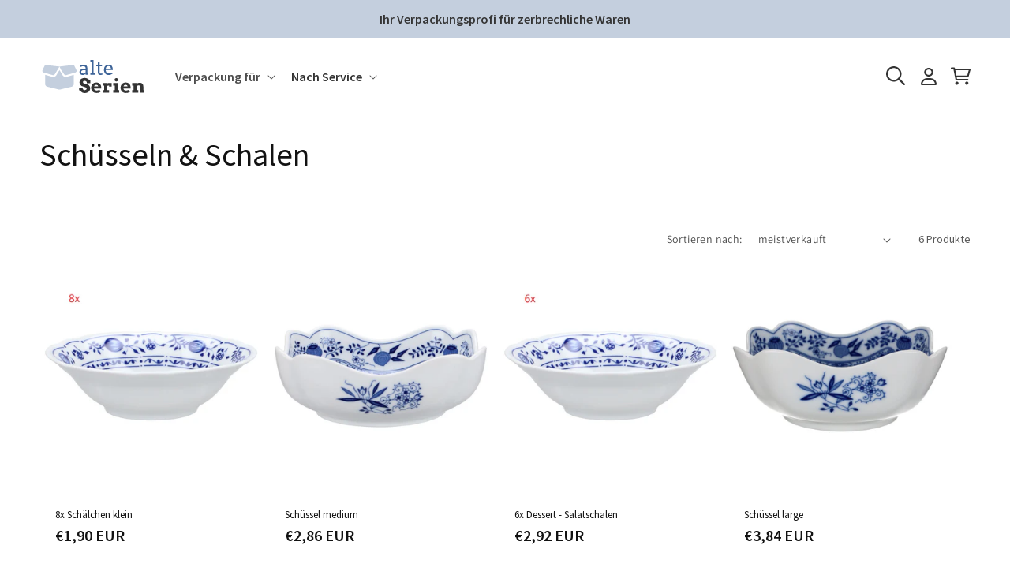

--- FILE ---
content_type: text/html; charset=utf-8
request_url: https://vpm.alteserien.de/collections/schusseln-schalen
body_size: 41392
content:
<!doctype html>
<html class="no-js" lang="de">
  <head>
	<script id="pandectes-rules">   /* PANDECTES-GDPR: DO NOT MODIFY AUTO GENERATED CODE OF THIS SCRIPT */      window.PandectesSettings = {"store":{"id":66067235055,"plan":"plus","theme":"VPM alteserien - Product Required Field","primaryLocale":"de","adminMode":false,"headless":false,"storefrontRootDomain":"","checkoutRootDomain":"","storefrontAccessToken":""},"tsPublished":1715944163,"declaration":{"showPurpose":false,"showProvider":false,"declIntroText":"Wir verwenden Cookies, um die Funktionalität der Website zu optimieren, die Leistung zu analysieren und Ihnen ein personalisiertes Erlebnis zu bieten. Einige Cookies sind für den ordnungsgemäßen Betrieb der Website unerlässlich. Diese Cookies können nicht deaktiviert werden. In diesem Fenster können Sie Ihre Präferenzen für Cookies verwalten.","showDateGenerated":true},"language":{"languageMode":"Single","fallbackLanguage":"de","languageDetection":"browser","languagesSupported":[]},"texts":{"managed":{"headerText":{"de":"Wir respektieren deine Privatsphäre"},"consentText":{"de":"Diese Website verwendet Cookies, um Ihnen das beste Erlebnis zu bieten."},"dismissButtonText":{"de":"Okay"},"linkText":{"de":"Mehr erfahren"},"imprintText":{"de":"Impressum"},"preferencesButtonText":{"de":"Einstellungen"},"allowButtonText":{"de":"Annehmen"},"denyButtonText":{"de":"Ablehnen"},"leaveSiteButtonText":{"de":"Diese Seite verlassen"},"cookiePolicyText":{"de":"Cookie-Richtlinie"},"preferencesPopupTitleText":{"de":"Einwilligungseinstellungen verwalten"},"preferencesPopupIntroText":{"de":"Wir verwenden Cookies, um die Funktionalität der Website zu optimieren, die Leistung zu analysieren und Ihnen ein personalisiertes Erlebnis zu bieten. Einige Cookies sind für den ordnungsgemäßen Betrieb der Website unerlässlich. Diese Cookies können nicht deaktiviert werden. In diesem Fenster können Sie Ihre Präferenzen für Cookies verwalten."},"preferencesPopupCloseButtonText":{"de":"Schließen"},"preferencesPopupAcceptAllButtonText":{"de":"Alles Akzeptieren"},"preferencesPopupRejectAllButtonText":{"de":"Alles ablehnen"},"preferencesPopupSaveButtonText":{"de":"Auswahl speichern"},"accessSectionTitleText":{"de":"Datenübertragbarkeit"},"accessSectionParagraphText":{"de":"Sie haben das Recht, jederzeit auf Ihre Daten zuzugreifen."},"rectificationSectionTitleText":{"de":"Datenberichtigung"},"rectificationSectionParagraphText":{"de":"Sie haben das Recht, die Aktualisierung Ihrer Daten zu verlangen, wann immer Sie dies für angemessen halten."},"erasureSectionTitleText":{"de":"Recht auf Löschung"},"erasureSectionParagraphText":{"de":"Sie haben das Recht, die Löschung aller Ihrer Daten zu verlangen. Danach können Sie nicht mehr auf Ihr Konto zugreifen."},"declIntroText":{"de":"Wir verwenden Cookies, um die Funktionalität der Website zu optimieren, die Leistung zu analysieren und Ihnen ein personalisiertes Erlebnis zu bieten. Einige Cookies sind für den ordnungsgemäßen Betrieb der Website unerlässlich. Diese Cookies können nicht deaktiviert werden. In diesem Fenster können Sie Ihre Präferenzen für Cookies verwalten."}},"categories":{"strictlyNecessaryCookiesTitleText":{"de":"Unbedingt erforderlich"},"functionalityCookiesTitleText":{"de":"Funktionale Cookies"},"performanceCookiesTitleText":{"de":"Performance-Cookies"},"targetingCookiesTitleText":{"de":"Targeting-Cookies"},"unclassifiedCookiesTitleText":{"de":"Unklassifizierte Cookies"},"strictlyNecessaryCookiesDescriptionText":{"de":"Diese Cookies sind unerlässlich, damit Sie sich auf der Website bewegen und ihre Funktionen nutzen können, z. B. den Zugriff auf sichere Bereiche der Website. Ohne diese Cookies kann die Website nicht richtig funktionieren."},"functionalityCookiesDescriptionText":{"de":"Diese Cookies ermöglichen es der Website, verbesserte Funktionalität und Personalisierung bereitzustellen. Sie können von uns oder von Drittanbietern gesetzt werden, deren Dienste wir auf unseren Seiten hinzugefügt haben. Wenn Sie diese Cookies nicht zulassen, funktionieren einige oder alle dieser Dienste möglicherweise nicht richtig."},"performanceCookiesDescriptionText":{"de":"Diese Cookies ermöglichen es uns, die Leistung unserer Website zu überwachen und zu verbessern. Sie ermöglichen es uns beispielsweise, Besuche zu zählen, Verkehrsquellen zu identifizieren und zu sehen, welche Teile der Website am beliebtesten sind."},"targetingCookiesDescriptionText":{"de":"Diese Cookies können von unseren Werbepartnern über unsere Website gesetzt werden. Sie können von diesen Unternehmen verwendet werden, um ein Profil Ihrer Interessen zu erstellen und Ihnen relevante Werbung auf anderen Websites anzuzeigen. Sie speichern keine direkten personenbezogenen Daten, sondern basieren auf der eindeutigen Identifizierung Ihres Browsers und Ihres Internetgeräts. Wenn Sie diese Cookies nicht zulassen, erleben Sie weniger zielgerichtete Werbung."},"unclassifiedCookiesDescriptionText":{"de":"Unklassifizierte Cookies sind Cookies, die wir gerade zusammen mit den Anbietern einzelner Cookies klassifizieren."}},"auto":{"declName":{"de":"Name"},"declPath":{"de":"Weg"},"declType":{"de":"Typ"},"declDomain":{"de":"Domain"},"declPurpose":{"de":"Zweck"},"declProvider":{"de":"Anbieter"},"declRetention":{"de":"Speicherdauer"},"declFirstParty":{"de":"Erstanbieter"},"declThirdParty":{"de":"Drittanbieter"},"declSeconds":{"de":"Sekunden"},"declMinutes":{"de":"Minuten"},"declHours":{"de":"Std."},"declDays":{"de":"Tage"},"declMonths":{"de":"Monate"},"declYears":{"de":"Jahre"},"declSession":{"de":"Sitzung"},"cookiesDetailsText":{"de":"Cookie-Details"},"preferencesPopupAlwaysAllowedText":{"de":"Immer erlaubt"},"submitButton":{"de":"einreichen"},"submittingButton":{"de":"Senden..."},"cancelButton":{"de":"Abbrechen"},"guestsSupportInfoText":{"de":"Bitte loggen Sie sich mit Ihrem Kundenkonto ein, um fortzufahren."},"guestsSupportEmailPlaceholder":{"de":"E-Mail-Addresse"},"guestsSupportEmailValidationError":{"de":"Email ist ungültig"},"guestsSupportEmailSuccessTitle":{"de":"Vielen Dank für die Anfrage"},"guestsSupportEmailFailureTitle":{"de":"Ein Problem ist aufgetreten"},"guestsSupportEmailSuccessMessage":{"de":"Wenn Sie als Kunde dieses Shops registriert sind, erhalten Sie in Kürze eine E-Mail mit Anweisungen zum weiteren Vorgehen."},"guestsSupportEmailFailureMessage":{"de":"Ihre Anfrage wurde nicht übermittelt. Bitte versuchen Sie es erneut und wenn das Problem weiterhin besteht, wenden Sie sich an den Shop-Inhaber, um Hilfe zu erhalten."},"confirmationSuccessTitle":{"de":"Ihre Anfrage wurde bestätigt"},"confirmationFailureTitle":{"de":"Ein Problem ist aufgetreten"},"confirmationSuccessMessage":{"de":"Wir werden uns in Kürze zu Ihrem Anliegen bei Ihnen melden."},"confirmationFailureMessage":{"de":"Ihre Anfrage wurde nicht bestätigt. Bitte versuchen Sie es erneut und wenn das Problem weiterhin besteht, wenden Sie sich an den Ladenbesitzer, um Hilfe zu erhalten"},"consentSectionTitleText":{"de":"Ihre Cookie-Einwilligung"},"consentSectionNoConsentText":{"de":"Sie haben der Cookie-Richtlinie dieser Website nicht zugestimmt."},"consentSectionConsentedText":{"de":"Sie haben der Cookie-Richtlinie dieser Website zugestimmt am"},"consentStatus":{"de":"Einwilligungspräferenz"},"consentDate":{"de":"Zustimmungsdatum"},"consentId":{"de":"Einwilligungs-ID"},"consentSectionChangeConsentActionText":{"de":"Einwilligungspräferenz ändern"},"accessSectionGDPRRequestsActionText":{"de":"Anfragen betroffener Personen"},"accessSectionAccountInfoActionText":{"de":"persönliche Daten"},"accessSectionOrdersRecordsActionText":{"de":"Aufträge"},"accessSectionDownloadReportActionText":{"de":"Alle Daten anfordern"},"rectificationCommentPlaceholder":{"de":"Beschreiben Sie, was Sie aktualisieren möchten"},"rectificationCommentValidationError":{"de":"Kommentar ist erforderlich"},"rectificationSectionEditAccountActionText":{"de":"Aktualisierung anfordern"},"erasureSectionRequestDeletionActionText":{"de":"Löschung personenbezogener Daten anfordern"}}},"library":{"previewMode":false,"fadeInTimeout":0,"defaultBlocked":7,"showLink":true,"showImprintLink":true,"enabled":true,"cookie":{"name":"_pandectes_gdpr","expiryDays":365,"secure":true,"domain":""},"dismissOnScroll":false,"dismissOnWindowClick":false,"dismissOnTimeout":false,"palette":{"popup":{"background":"#FFFFFF","backgroundForCalculations":{"a":1,"b":255,"g":255,"r":255},"text":"#000000"},"button":{"background":"transparent","backgroundForCalculations":{"a":1,"b":255,"g":255,"r":255},"text":"#000000","textForCalculation":{"a":1,"b":0,"g":0,"r":0},"border":"#000000"}},"content":{"href":"https://vpm-alteserien.myshopify.com/policies/privacy-policy","imprintHref":"https://vpm.alteserien.de/policies/legal-notice","close":"&#10005;","target":"","logo":"<img class=\"cc-banner-logo\" height=\"40\" width=\"40\" src=\"https://cdn.shopify.com/s/files/1/0660/6723/5055/t/11/assets/pandectes-logo.png?v=1715797308\" alt=\"VPM alteserien\" />"},"window":"<div role=\"dialog\" aria-live=\"polite\" aria-label=\"cookieconsent\" aria-describedby=\"cookieconsent:desc\" id=\"pandectes-banner\" class=\"cc-window-wrapper cc-overlay-wrapper\"><div class=\"pd-cookie-banner-window cc-window {{classes}}\"><!--googleoff: all-->{{children}}<!--googleon: all--></div></div>","compliance":{"custom":"<div class=\"cc-compliance cc-highlight\">{{preferences}}{{deny}}{{allow}}</div>"},"type":"custom","layouts":{"basic":"{{logo}}{{messagelink}}{{compliance}}"},"position":"overlay","theme":"wired","revokable":true,"animateRevokable":false,"revokableReset":false,"revokableLogoUrl":"https://cdn.shopify.com/s/files/1/0660/6723/5055/t/11/assets/pandectes-reopen-logo.png?v=1715797309","revokablePlacement":"bottom-left","revokableMarginHorizontal":15,"revokableMarginVertical":15,"static":false,"autoAttach":true,"hasTransition":true,"blacklistPage":[""]},"geolocation":{"brOnly":false,"caOnly":false,"chOnly":false,"euOnly":false,"jpOnly":false,"thOnly":false,"zaOnly":false,"canadaOnly":false,"globalVisibility":true},"dsr":{"guestsSupport":false,"accessSectionDownloadReportAuto":false},"banner":{"resetTs":1715797306,"extraCss":"        .cc-banner-logo {max-width: 24em!important;}    @media(min-width: 768px) {.cc-window.cc-floating{max-width: 24em!important;width: 24em!important;}}    .cc-message, .pd-cookie-banner-window .cc-header, .cc-logo {text-align: center}    .cc-window-wrapper{z-index: 2147483647;-webkit-transition: opacity 1s ease;  transition: opacity 1s ease;}    .cc-window{z-index: 2147483647;font-family: inherit;}    .pd-cookie-banner-window .cc-header{font-family: inherit;}    .pd-cp-ui{font-family: inherit; background-color: #FFFFFF;color:#000000;}    button.pd-cp-btn, a.pd-cp-btn{}    input + .pd-cp-preferences-slider{background-color: rgba(0, 0, 0, 0.3)}    .pd-cp-scrolling-section::-webkit-scrollbar{background-color: rgba(0, 0, 0, 0.3)}    input:checked + .pd-cp-preferences-slider{background-color: rgba(0, 0, 0, 1)}    .pd-cp-scrolling-section::-webkit-scrollbar-thumb {background-color: rgba(0, 0, 0, 1)}    .pd-cp-ui-close{color:#000000;}    .pd-cp-preferences-slider:before{background-color: #FFFFFF}    .pd-cp-title:before {border-color: #000000!important}    .pd-cp-preferences-slider{background-color:#000000}    .pd-cp-toggle{color:#000000!important}    @media(max-width:699px) {.pd-cp-ui-close-top svg {fill: #000000}}    .pd-cp-toggle:hover,.pd-cp-toggle:visited,.pd-cp-toggle:active{color:#000000!important}    .pd-cookie-banner-window {box-shadow: 0 0 18px rgb(0 0 0 / 20%);}  .cc-revoke {  left: -20rem!important;  opacity:0;}","customJavascript":null,"showPoweredBy":false,"revokableTrigger":false,"hybridStrict":false,"cookiesBlockedByDefault":"7","isActive":true,"implicitSavePreferences":false,"cookieIcon":false,"blockBots":false,"showCookiesDetails":true,"hasTransition":true,"blockingPage":false,"showOnlyLandingPage":false,"leaveSiteUrl":"https://www.google.com","linkRespectStoreLang":false},"cookies":{"0":[{"name":"keep_alive","domain":"vpm.alteserien.de","path":"/","provider":"Shopify","firstParty":true,"retention":"30 minute(s)","expires":30,"unit":"declMinutes","purpose":{"de":"Wird im Zusammenhang mit der Käuferlokalisierung verwendet."}},{"name":"secure_customer_sig","domain":"vpm.alteserien.de","path":"/","provider":"Shopify","firstParty":true,"retention":"1 year(s)","expires":1,"unit":"declYears","purpose":{"de":"Wird im Zusammenhang mit dem Kundenlogin verwendet."}},{"name":"localization","domain":"vpm.alteserien.de","path":"/","provider":"Shopify","firstParty":true,"retention":"1 year(s)","expires":1,"unit":"declYears","purpose":{"de":"Lokalisierung von Shopify-Shops"}},{"name":"_tracking_consent","domain":".alteserien.de","path":"/","provider":"Shopify","firstParty":false,"retention":"1 year(s)","expires":1,"unit":"declYears","purpose":{"de":"Tracking-Einstellungen."}},{"name":"_cmp_a","domain":".alteserien.de","path":"/","provider":"Shopify","firstParty":false,"retention":"1 day(s)","expires":1,"unit":"declDays","purpose":{"de":"Wird zum Verwalten der Datenschutzeinstellungen des Kunden verwendet."}},{"name":"cart_currency","domain":"vpm.alteserien.de","path":"/","provider":"Shopify","firstParty":true,"retention":"2 ","expires":2,"unit":"declSession","purpose":{"de":"Das Cookie ist für die sichere Checkout- und Zahlungsfunktion auf der Website erforderlich. Diese Funktion wird von shopify.com bereitgestellt."}},{"name":"shopify_pay_redirect","domain":"vpm.alteserien.de","path":"/","provider":"Shopify","firstParty":true,"retention":"1 hour(s)","expires":1,"unit":"declHours","purpose":{"de":"Das Cookie ist für die sichere Checkout- und Zahlungsfunktion auf der Website erforderlich. Diese Funktion wird von shopify.com bereitgestellt."}}],"1":[],"2":[{"name":"_boomr_clss","domain":"https://vpm.alteserien.de","path":"/","provider":"Shopify","firstParty":true,"retention":"Persistent","expires":1,"unit":"declYears","purpose":{"de":"Wird zur Überwachung und Optimierung der Leistung von Shopify-Shops verwendet."}}],"4":[],"8":[{"name":"bugsnag-anonymous-id","domain":"https://pay.shopify.com","path":"/","provider":"Unknown","firstParty":false,"retention":"Persistent","expires":1,"unit":"declYears","purpose":{"de":""}},{"name":"_shopify_essential","domain":"vpm.alteserien.de","path":"/","provider":"Unknown","firstParty":true,"retention":"1 year(s)","expires":1,"unit":"declYears","purpose":{"de":""}}]},"blocker":{"isActive":false,"googleConsentMode":{"id":"","analyticsId":"","adwordsId":"","isActive":true,"adStorageCategory":4,"analyticsStorageCategory":2,"personalizationStorageCategory":1,"functionalityStorageCategory":1,"customEvent":false,"securityStorageCategory":0,"redactData":false,"urlPassthrough":false,"dataLayerProperty":"dataLayer","waitForUpdate":0,"useNativeChannel":false},"facebookPixel":{"id":"","isActive":false,"ldu":false},"rakuten":{"isActive":false,"cmp":false,"ccpa":false},"klaviyoIsActive":false,"gpcIsActive":false,"defaultBlocked":7,"patterns":{"whiteList":[],"blackList":{"1":[],"2":[],"4":[],"8":[]},"iframesWhiteList":[],"iframesBlackList":{"1":[],"2":[],"4":[],"8":[]},"beaconsWhiteList":[],"beaconsBlackList":{"1":[],"2":[],"4":[],"8":[]}}}}      !function(){"use strict";window.PandectesRules=window.PandectesRules||{},window.PandectesRules.manualBlacklist={1:[],2:[],4:[]},window.PandectesRules.blacklistedIFrames={1:[],2:[],4:[]},window.PandectesRules.blacklistedCss={1:[],2:[],4:[]},window.PandectesRules.blacklistedBeacons={1:[],2:[],4:[]};var e="javascript/blocked";function t(e){return new RegExp(e.replace(/[/\\.+?$()]/g,"\\$&").replace("*","(.*)"))}var n=function(e){var t=arguments.length>1&&void 0!==arguments[1]?arguments[1]:"log";new URLSearchParams(window.location.search).get("log")&&console[t]("PandectesRules: ".concat(e))};function a(e){var t=document.createElement("script");t.async=!0,t.src=e,document.head.appendChild(t)}function r(e,t){var n=Object.keys(e);if(Object.getOwnPropertySymbols){var a=Object.getOwnPropertySymbols(e);t&&(a=a.filter((function(t){return Object.getOwnPropertyDescriptor(e,t).enumerable}))),n.push.apply(n,a)}return n}function o(e){for(var t=1;t<arguments.length;t++){var n=null!=arguments[t]?arguments[t]:{};t%2?r(Object(n),!0).forEach((function(t){c(e,t,n[t])})):Object.getOwnPropertyDescriptors?Object.defineProperties(e,Object.getOwnPropertyDescriptors(n)):r(Object(n)).forEach((function(t){Object.defineProperty(e,t,Object.getOwnPropertyDescriptor(n,t))}))}return e}function i(e){var t=function(e,t){if("object"!=typeof e||!e)return e;var n=e[Symbol.toPrimitive];if(void 0!==n){var a=n.call(e,t||"default");if("object"!=typeof a)return a;throw new TypeError("@@toPrimitive must return a primitive value.")}return("string"===t?String:Number)(e)}(e,"string");return"symbol"==typeof t?t:String(t)}function s(e){return s="function"==typeof Symbol&&"symbol"==typeof Symbol.iterator?function(e){return typeof e}:function(e){return e&&"function"==typeof Symbol&&e.constructor===Symbol&&e!==Symbol.prototype?"symbol":typeof e},s(e)}function c(e,t,n){return(t=i(t))in e?Object.defineProperty(e,t,{value:n,enumerable:!0,configurable:!0,writable:!0}):e[t]=n,e}function l(e,t){return function(e){if(Array.isArray(e))return e}(e)||function(e,t){var n=null==e?null:"undefined"!=typeof Symbol&&e[Symbol.iterator]||e["@@iterator"];if(null!=n){var a,r,o,i,s=[],c=!0,l=!1;try{if(o=(n=n.call(e)).next,0===t){if(Object(n)!==n)return;c=!1}else for(;!(c=(a=o.call(n)).done)&&(s.push(a.value),s.length!==t);c=!0);}catch(e){l=!0,r=e}finally{try{if(!c&&null!=n.return&&(i=n.return(),Object(i)!==i))return}finally{if(l)throw r}}return s}}(e,t)||d(e,t)||function(){throw new TypeError("Invalid attempt to destructure non-iterable instance.\nIn order to be iterable, non-array objects must have a [Symbol.iterator]() method.")}()}function u(e){return function(e){if(Array.isArray(e))return f(e)}(e)||function(e){if("undefined"!=typeof Symbol&&null!=e[Symbol.iterator]||null!=e["@@iterator"])return Array.from(e)}(e)||d(e)||function(){throw new TypeError("Invalid attempt to spread non-iterable instance.\nIn order to be iterable, non-array objects must have a [Symbol.iterator]() method.")}()}function d(e,t){if(e){if("string"==typeof e)return f(e,t);var n=Object.prototype.toString.call(e).slice(8,-1);return"Object"===n&&e.constructor&&(n=e.constructor.name),"Map"===n||"Set"===n?Array.from(e):"Arguments"===n||/^(?:Ui|I)nt(?:8|16|32)(?:Clamped)?Array$/.test(n)?f(e,t):void 0}}function f(e,t){(null==t||t>e.length)&&(t=e.length);for(var n=0,a=new Array(t);n<t;n++)a[n]=e[n];return a}var p=window.PandectesRulesSettings||window.PandectesSettings,g=!(void 0===window.dataLayer||!Array.isArray(window.dataLayer)||!window.dataLayer.some((function(e){return"pandectes_full_scan"===e.event}))),y=function(){var e,t=arguments.length>0&&void 0!==arguments[0]?arguments[0]:"_pandectes_gdpr",n=("; "+document.cookie).split("; "+t+"=");if(n.length<2)e={};else{var a=n.pop().split(";");e=window.atob(a.shift())}var r=function(e){try{return JSON.parse(e)}catch(e){return!1}}(e);return!1!==r?r:e}(),h=p.banner.isActive,v=p.blocker,w=v.defaultBlocked,m=v.patterns,b=y&&null!==y.preferences&&void 0!==y.preferences?y.preferences:null,k=g?0:h?null===b?w:b:0,_={1:0==(1&k),2:0==(2&k),4:0==(4&k)},L=m.blackList,S=m.whiteList,C=m.iframesBlackList,P=m.iframesWhiteList,A=m.beaconsBlackList,O=m.beaconsWhiteList,j={blackList:[],whiteList:[],iframesBlackList:{1:[],2:[],4:[],8:[]},iframesWhiteList:[],beaconsBlackList:{1:[],2:[],4:[],8:[]},beaconsWhiteList:[]};[1,2,4].map((function(e){var n;_[e]||((n=j.blackList).push.apply(n,u(L[e].length?L[e].map(t):[])),j.iframesBlackList[e]=C[e].length?C[e].map(t):[],j.beaconsBlackList[e]=A[e].length?A[e].map(t):[])})),j.whiteList=S.length?S.map(t):[],j.iframesWhiteList=P.length?P.map(t):[],j.beaconsWhiteList=O.length?O.map(t):[];var E={scripts:[],iframes:{1:[],2:[],4:[]},beacons:{1:[],2:[],4:[]},css:{1:[],2:[],4:[]}},B=function(t,n){return t&&(!n||n!==e)&&(!j.blackList||j.blackList.some((function(e){return e.test(t)})))&&(!j.whiteList||j.whiteList.every((function(e){return!e.test(t)})))},I=function(e){var t=e.getAttribute("src");return j.blackList&&j.blackList.every((function(e){return!e.test(t)}))||j.whiteList&&j.whiteList.some((function(e){return e.test(t)}))},R=function(e,t){var n=j.iframesBlackList[t],a=j.iframesWhiteList;return e&&(!n||n.some((function(t){return t.test(e)})))&&(!a||a.every((function(t){return!t.test(e)})))},T=function(e,t){var n=j.beaconsBlackList[t],a=j.beaconsWhiteList;return e&&(!n||n.some((function(t){return t.test(e)})))&&(!a||a.every((function(t){return!t.test(e)})))},N=new MutationObserver((function(e){for(var t=0;t<e.length;t++)for(var n=e[t].addedNodes,a=0;a<n.length;a++){var r=n[a],o=r.dataset&&r.dataset.cookiecategory;if(1===r.nodeType&&"LINK"===r.tagName){var i=r.dataset&&r.dataset.href;if(i&&o)switch(o){case"functionality":case"C0001":E.css[1].push(i);break;case"performance":case"C0002":E.css[2].push(i);break;case"targeting":case"C0003":E.css[4].push(i)}}}})),x=new MutationObserver((function(t){for(var n=0;n<t.length;n++)for(var a=t[n].addedNodes,r=function(){var t=a[o],n=t.src||t.dataset&&t.dataset.src,r=t.dataset&&t.dataset.cookiecategory;if(1===t.nodeType&&"IFRAME"===t.tagName){if(n){var i=!1;R(n,1)||"functionality"===r||"C0001"===r?(i=!0,E.iframes[1].push(n)):R(n,2)||"performance"===r||"C0002"===r?(i=!0,E.iframes[2].push(n)):(R(n,4)||"targeting"===r||"C0003"===r)&&(i=!0,E.iframes[4].push(n)),i&&(t.removeAttribute("src"),t.setAttribute("data-src",n))}}else if(1===t.nodeType&&"IMG"===t.tagName){if(n){var s=!1;T(n,1)?(s=!0,E.beacons[1].push(n)):T(n,2)?(s=!0,E.beacons[2].push(n)):T(n,4)&&(s=!0,E.beacons[4].push(n)),s&&(t.removeAttribute("src"),t.setAttribute("data-src",n))}}else if(1===t.nodeType&&"LINK"===t.tagName){var c=t.dataset&&t.dataset.href;if(c&&r)switch(r){case"functionality":case"C0001":E.css[1].push(c);break;case"performance":case"C0002":E.css[2].push(c);break;case"targeting":case"C0003":E.css[4].push(c)}}else if(1===t.nodeType&&"SCRIPT"===t.tagName){var l=t.type,u=!1;if(B(n,l))u=!0;else if(n&&r)switch(r){case"functionality":case"C0001":u=!0,window.PandectesRules.manualBlacklist[1].push(n);break;case"performance":case"C0002":u=!0,window.PandectesRules.manualBlacklist[2].push(n);break;case"targeting":case"C0003":u=!0,window.PandectesRules.manualBlacklist[4].push(n)}if(u){E.scripts.push([t,l]),t.type=e;t.addEventListener("beforescriptexecute",(function n(a){t.getAttribute("type")===e&&a.preventDefault(),t.removeEventListener("beforescriptexecute",n)})),t.parentElement&&t.parentElement.removeChild(t)}}},o=0;o<a.length;o++)r()})),D=document.createElement,M={src:Object.getOwnPropertyDescriptor(HTMLScriptElement.prototype,"src"),type:Object.getOwnPropertyDescriptor(HTMLScriptElement.prototype,"type")};window.PandectesRules.unblockCss=function(e){var t=E.css[e]||[];t.length&&n("Unblocking CSS for ".concat(e)),t.forEach((function(e){var t=document.querySelector('link[data-href^="'.concat(e,'"]'));t.removeAttribute("data-href"),t.href=e})),E.css[e]=[]},window.PandectesRules.unblockIFrames=function(e){var t=E.iframes[e]||[];t.length&&n("Unblocking IFrames for ".concat(e)),j.iframesBlackList[e]=[],t.forEach((function(e){var t=document.querySelector('iframe[data-src^="'.concat(e,'"]'));t.removeAttribute("data-src"),t.src=e})),E.iframes[e]=[]},window.PandectesRules.unblockBeacons=function(e){var t=E.beacons[e]||[];t.length&&n("Unblocking Beacons for ".concat(e)),j.beaconsBlackList[e]=[],t.forEach((function(e){var t=document.querySelector('img[data-src^="'.concat(e,'"]'));t.removeAttribute("data-src"),t.src=e})),E.beacons[e]=[]},window.PandectesRules.unblockInlineScripts=function(e){var t=1===e?"functionality":2===e?"performance":"targeting";document.querySelectorAll('script[type="javascript/blocked"][data-cookiecategory="'.concat(t,'"]')).forEach((function(e){var t=e.textContent;e.parentNode.removeChild(e);var n=document.createElement("script");n.type="text/javascript",n.textContent=t,document.body.appendChild(n)}))},window.PandectesRules.unblock=function(a){a.length<1?(j.blackList=[],j.whiteList=[],j.iframesBlackList=[],j.iframesWhiteList=[]):(j.blackList&&(j.blackList=j.blackList.filter((function(e){return a.every((function(t){return"string"==typeof t?!e.test(t):t instanceof RegExp?e.toString()!==t.toString():void 0}))}))),j.whiteList&&(j.whiteList=[].concat(u(j.whiteList),u(a.map((function(e){if("string"==typeof e){var n=".*"+t(e)+".*";if(j.whiteList.every((function(e){return e.toString()!==n.toString()})))return new RegExp(n)}else if(e instanceof RegExp&&j.whiteList.every((function(t){return t.toString()!==e.toString()})))return e;return null})).filter(Boolean)))));for(var r=document.querySelectorAll('script[type="'.concat(e,'"]')),o=0;o<r.length;o++){var i=r[o];I(i)&&(E.scripts.push([i,"application/javascript"]),i.parentElement.removeChild(i))}var s=0;u(E.scripts).forEach((function(e,t){var n=l(e,2),a=n[0],r=n[1];if(I(a)){for(var o=document.createElement("script"),i=0;i<a.attributes.length;i++){var c=a.attributes[i];"src"!==c.name&&"type"!==c.name&&o.setAttribute(c.name,a.attributes[i].value)}o.setAttribute("src",a.src),o.setAttribute("type",r||"application/javascript"),document.head.appendChild(o),E.scripts.splice(t-s,1),s++}})),0==j.blackList.length&&0===j.iframesBlackList[1].length&&0===j.iframesBlackList[2].length&&0===j.iframesBlackList[4].length&&0===j.beaconsBlackList[1].length&&0===j.beaconsBlackList[2].length&&0===j.beaconsBlackList[4].length&&(n("Disconnecting observers"),x.disconnect(),N.disconnect())};var z,W,F=p.store.adminMode,U=p.banner.isActive,q=p.blocker,J=q.defaultBlocked;U&&(z=function(){!function(){var e=window.Shopify.trackingConsent;if(!1!==e.shouldShowBanner()||null!==b||7!==J)try{var t=F&&!(window.Shopify&&window.Shopify.AdminBarInjector),a={preferences:0==(1&k)||g||t,analytics:0==(2&k)||g||t,marketing:0==(4&k)||g||t};e.firstPartyMarketingAllowed()===a.marketing&&e.analyticsProcessingAllowed()===a.analytics&&e.preferencesProcessingAllowed()===a.preferences||(a.sale_of_data=a.marketing,e.setTrackingConsent(a,(function(e){e&&e.error?n("Shopify.customerPrivacy API - failed to setTrackingConsent"):n("setTrackingConsent(".concat(JSON.stringify(a),")"))})))}catch(e){n("Shopify.customerPrivacy API - exception")}}(),function(){var e=window.Shopify.trackingConsent,t=e.currentVisitorConsent();if(q.gpcIsActive&&"CCPA"===e.getRegulation()&&"no"===t.gpc&&"yes"!==t.sale_of_data){var a={sale_of_data:!1};e.setTrackingConsent(a,(function(e){e&&e.error?n("Shopify.customerPrivacy API - failed to setTrackingConsent({".concat(JSON.stringify(a),")")):n("setTrackingConsent(".concat(JSON.stringify(a),")"))}))}}()},W=null,window.Shopify&&window.Shopify.loadFeatures&&window.Shopify.trackingConsent?z():W=setInterval((function(){window.Shopify&&window.Shopify.loadFeatures&&(clearInterval(W),window.Shopify.loadFeatures([{name:"consent-tracking-api",version:"0.1"}],(function(e){e?n("Shopify.customerPrivacy API - failed to load"):(n("shouldShowBanner() -> ".concat(window.Shopify.trackingConsent.shouldShowBanner()," | saleOfDataRegion() -> ").concat(window.Shopify.trackingConsent.saleOfDataRegion())),z())})))}),10));var G=p.banner.isActive,H=p.blocker.googleConsentMode,$=H.isActive,K=H.customEvent,V=H.id,Q=void 0===V?"":V,X=H.analyticsId,Y=void 0===X?"":X,Z=H.adwordsId,ee=void 0===Z?"":Z,te=H.redactData,ne=H.urlPassthrough,ae=H.adStorageCategory,re=H.analyticsStorageCategory,oe=H.functionalityStorageCategory,ie=H.personalizationStorageCategory,se=H.securityStorageCategory,ce=H.dataLayerProperty,le=void 0===ce?"dataLayer":ce,ue=H.waitForUpdate,de=void 0===ue?0:ue,fe=H.useNativeChannel,pe=void 0!==fe&&fe;function ge(){window[le].push(arguments)}window[le]=window[le]||[];var ye,he,ve={hasInitialized:!1,useNativeChannel:!1,ads_data_redaction:!1,url_passthrough:!1,data_layer_property:"dataLayer",storage:{ad_storage:"granted",ad_user_data:"granted",ad_personalization:"granted",analytics_storage:"granted",functionality_storage:"granted",personalization_storage:"granted",security_storage:"granted"}};if(G&&$){var we=0==(k&ae)?"granted":"denied",me=0==(k&re)?"granted":"denied",be=0==(k&oe)?"granted":"denied",ke=0==(k&ie)?"granted":"denied",_e=0==(k&se)?"granted":"denied";ve.hasInitialized=!0,ve.useNativeChannel=pe,ve.ads_data_redaction="denied"===we&&te,ve.url_passthrough=ne,ve.storage.ad_storage=we,ve.storage.ad_user_data=we,ve.storage.ad_personalization=we,ve.storage.analytics_storage=me,ve.storage.functionality_storage=be,ve.storage.personalization_storage=ke,ve.storage.security_storage=_e,de&&(ve.storage.wait_for_update="denied"===me||"denied"===we?de:0),ve.data_layer_property=le||"dataLayer",ve.ads_data_redaction&&ge("set","ads_data_redaction",ve.ads_data_redaction),ve.url_passthrough&&ge("set","url_passthrough",ve.url_passthrough),ve.useNativeChannel&&(window[le].push=function(){for(var e=arguments.length,t=new Array(e),n=0;n<e;n++)t[n]=arguments[n];if(t&&t[0]){var a=t[0][0],r=t[0][1],o=t[0][2],i=o&&"object"===s(o)&&4===Object.values(o).length&&o.ad_storage&&o.analytics_storage&&o.ad_user_data&&o.ad_personalization;if("consent"===a&&i)if("default"===r)o.functionality_storage=ve.storage.functionality_storage,o.personalization_storage=ve.storage.personalization_storage,o.security_storage="granted",ve.storage.wait_for_update&&(o.wait_for_update=ve.storage.wait_for_update);else if("update"===r){try{var c=window.Shopify.customerPrivacy.preferencesProcessingAllowed()?"granted":"denied";o.functionality_storage=c,o.personalization_storage=c}catch(e){}o.security_storage="granted"}}return Array.prototype.push.apply(this,t)}),function(){ge("consent","default",ve.storage),!1===pe?console.log("Pandectes: Google Consent Mode (av2)"):console.log("Pandectes: Google Consent Mode (av2nc)");(Q.length||Y.length||ee.length)&&(window[ve.data_layer_property].push({"pandectes.start":(new Date).getTime(),event:"pandectes-rules.min.js"}),(Y.length||ee.length)&&ge("js",new Date));var e="https://www.googletagmanager.com";if(Q.length){var t=Q.split(",");window[ve.data_layer_property].push({"gtm.start":(new Date).getTime(),event:"gtm.js"});for(var n=0;n<t.length;n++){var r="dataLayer"!==ve.data_layer_property?"&l=".concat(ve.data_layer_property):"";a("".concat(e,"/gtm.js?id=").concat(t[n].trim()).concat(r))}}if(Y.length)for(var o=Y.split(","),i=0;i<o.length;i++){var s=o[i].trim();s.length&&(a("".concat(e,"/gtag/js?id=").concat(s)),ge("config",s,{send_page_view:!1}))}if(ee.length)for(var c=ee.split(","),l=0;l<c.length;l++){var u=c[l].trim();u.length&&(a("".concat(e,"/gtag/js?id=").concat(u)),ge("config",u,{allow_enhanced_conversions:!0}))}}()}G&&K&&(he=7===(ye=k)?"deny":0===ye?"allow":"mixed",window[le].push({event:"Pandectes_Consent_Update",pandectes_status:he,pandectes_categories:{C0000:"allow",C0001:_[1]?"allow":"deny",C0002:_[2]?"allow":"deny",C0003:_[4]?"allow":"deny"}}));var Le=p.blocker,Se=Le.klaviyoIsActive,Ce=Le.googleConsentMode.adStorageCategory;Se&&window.addEventListener("PandectesEvent_OnConsent",(function(e){var t=e.detail.preferences;if(null!=t){var n=0==(t&Ce)?"granted":"denied";void 0!==window.klaviyo&&window.klaviyo.isIdentified()&&window.klaviyo.push(["identify",{ad_personalization:n,ad_user_data:n}])}})),p.banner.revokableTrigger&&window.addEventListener("PandectesEvent_OnInitialize",(function(){document.querySelectorAll('[href*="#reopenBanner"]').forEach((function(e){e.onclick=function(e){e.preventDefault(),window.Pandectes.fn.revokeConsent()}}))})),window.PandectesRules.gcm=ve;var Pe=p.banner.isActive,Ae=p.blocker.isActive;n("Prefs: ".concat(k," | Banner: ").concat(Pe?"on":"off"," | Blocker: ").concat(Ae?"on":"off"));var Oe=null===b&&/\/checkouts\//.test(window.location.pathname);Pe&&0!==k&&!1===g&&Ae&&!Oe&&(n("Blocker will execute"),document.createElement=function(){for(var t=arguments.length,n=new Array(t),a=0;a<t;a++)n[a]=arguments[a];if("script"!==n[0].toLowerCase())return D.bind?D.bind(document).apply(void 0,n):D;var r=D.bind(document).apply(void 0,n);try{Object.defineProperties(r,{src:o(o({},M.src),{},{set:function(t){B(t,r.type)&&M.type.set.call(this,e),M.src.set.call(this,t)}}),type:o(o({},M.type),{},{get:function(){var t=M.type.get.call(this);return t===e||B(this.src,t)?null:t},set:function(t){var n=B(r.src,r.type)?e:t;M.type.set.call(this,n)}})}),r.setAttribute=function(t,n){if("type"===t){var a=B(r.src,r.type)?e:n;M.type.set.call(r,a)}else"src"===t?(B(n,r.type)&&M.type.set.call(r,e),M.src.set.call(r,n)):HTMLScriptElement.prototype.setAttribute.call(r,t,n)}}catch(e){console.warn("Pandectes: unable to prevent script execution for script src ",r.src,".\n",'A likely cause would be because you are using a third-party browser extension that monkey patches the "document.createElement" function.')}return r},x.observe(document.documentElement,{childList:!0,subtree:!0}),N.observe(document.documentElement,{childList:!0,subtree:!0}))}();
</script>
    <meta charset="utf-8">
    <meta http-equiv="X-UA-Compatible" content="IE=edge">
    <meta name="viewport" content="width=device-width,initial-scale=1">
    <meta name="theme-color" content="">
    <link rel="canonical" href="https://vpm.alteserien.de/collections/schusseln-schalen">
    <link rel="preconnect" href="https://cdn.shopify.com" crossorigin><link rel="icon" type="image/png" href="//vpm.alteserien.de/cdn/shop/files/favicon-1.webp?crop=center&height=32&v=1662403293&width=32"><link rel="preconnect" href="https://fonts.shopifycdn.com" crossorigin><title>
      Schüsseln &amp; Schalen
 &ndash; VPM alteserien</title>
    
    

<meta property="og:site_name" content="VPM alteserien">
<meta property="og:url" content="https://vpm.alteserien.de/collections/schusseln-schalen">
<meta property="og:title" content="Schüsseln &amp; Schalen">
<meta property="og:type" content="website">
<meta property="og:description" content="Porzellan und Gläser sicher verpacken und versenden. Aus über 20 Jahre Erfahrung mit dem Versand von zerbrechlichen Teilen bieten wir in unserem Verpackungsmaterialshop Artikel zum bruchsicheren Versand an, mit denen sich nahezu alle Gegenstände verschicken lassen."><meta property="og:image" content="http://vpm.alteserien.de/cdn/shop/files/vpm-og.jpg?v=1664298702">
  <meta property="og:image:secure_url" content="https://vpm.alteserien.de/cdn/shop/files/vpm-og.jpg?v=1664298702">
  <meta property="og:image:width" content="1200">
  <meta property="og:image:height" content="628"><meta name="twitter:card" content="summary_large_image">
<meta name="twitter:title" content="Schüsseln &amp; Schalen">
<meta name="twitter:description" content="Porzellan und Gläser sicher verpacken und versenden. Aus über 20 Jahre Erfahrung mit dem Versand von zerbrechlichen Teilen bieten wir in unserem Verpackungsmaterialshop Artikel zum bruchsicheren Versand an, mit denen sich nahezu alle Gegenstände verschicken lassen.">

    <script src="//vpm.alteserien.de/cdn/shop/t/11/assets/global.js?v=35166849359175602941686811729" defer="defer"></script>
    <script>window.performance && window.performance.mark && window.performance.mark('shopify.content_for_header.start');</script><meta name="google-site-verification" content="fdYIKGy4Df8eJPdRNBNlNv8Y4vbbAUfFa7F7sy5jMxM">
<meta id="shopify-digital-wallet" name="shopify-digital-wallet" content="/66067235055/digital_wallets/dialog">
<meta name="shopify-checkout-api-token" content="5d16f64d49b4ed00ebd9c2a9de36634c">
<meta id="in-context-paypal-metadata" data-shop-id="66067235055" data-venmo-supported="false" data-environment="production" data-locale="de_DE" data-paypal-v4="true" data-currency="EUR">
<link rel="alternate" type="application/atom+xml" title="Feed" href="/collections/schusseln-schalen.atom" />
<link rel="alternate" hreflang="x-default" href="https://vpm.alteserien.de/collections/schusseln-schalen">
<link rel="alternate" hreflang="de" href="https://vpm.alteserien.de/collections/schusseln-schalen">
<link rel="alternate" hreflang="en" href="https://vpm.alteserien.de/en/collections/schusseln-schalen">
<link rel="alternate" type="application/json+oembed" href="https://vpm.alteserien.de/collections/schusseln-schalen.oembed">
<script async="async" src="/checkouts/internal/preloads.js?locale=de-DE"></script>
<link rel="preconnect" href="https://shop.app" crossorigin="anonymous">
<script async="async" src="https://shop.app/checkouts/internal/preloads.js?locale=de-DE&shop_id=66067235055" crossorigin="anonymous"></script>
<script id="apple-pay-shop-capabilities" type="application/json">{"shopId":66067235055,"countryCode":"DE","currencyCode":"EUR","merchantCapabilities":["supports3DS"],"merchantId":"gid:\/\/shopify\/Shop\/66067235055","merchantName":"VPM alteserien","requiredBillingContactFields":["postalAddress","email"],"requiredShippingContactFields":["postalAddress","email"],"shippingType":"shipping","supportedNetworks":["visa","maestro","masterCard","amex"],"total":{"type":"pending","label":"VPM alteserien","amount":"1.00"},"shopifyPaymentsEnabled":true,"supportsSubscriptions":true}</script>
<script id="shopify-features" type="application/json">{"accessToken":"5d16f64d49b4ed00ebd9c2a9de36634c","betas":["rich-media-storefront-analytics"],"domain":"vpm.alteserien.de","predictiveSearch":true,"shopId":66067235055,"locale":"de"}</script>
<script>var Shopify = Shopify || {};
Shopify.shop = "vpm-alteserien.myshopify.com";
Shopify.locale = "de";
Shopify.currency = {"active":"EUR","rate":"1.0"};
Shopify.country = "DE";
Shopify.theme = {"name":"VPM alteserien - Product Required Field","id":137090007279,"schema_name":"Dawn","schema_version":"6.0.2","theme_store_id":null,"role":"main"};
Shopify.theme.handle = "null";
Shopify.theme.style = {"id":null,"handle":null};
Shopify.cdnHost = "vpm.alteserien.de/cdn";
Shopify.routes = Shopify.routes || {};
Shopify.routes.root = "/";</script>
<script type="module">!function(o){(o.Shopify=o.Shopify||{}).modules=!0}(window);</script>
<script>!function(o){function n(){var o=[];function n(){o.push(Array.prototype.slice.apply(arguments))}return n.q=o,n}var t=o.Shopify=o.Shopify||{};t.loadFeatures=n(),t.autoloadFeatures=n()}(window);</script>
<script>
  window.ShopifyPay = window.ShopifyPay || {};
  window.ShopifyPay.apiHost = "shop.app\/pay";
  window.ShopifyPay.redirectState = null;
</script>
<script id="shop-js-analytics" type="application/json">{"pageType":"collection"}</script>
<script defer="defer" async type="module" src="//vpm.alteserien.de/cdn/shopifycloud/shop-js/modules/v2/client.init-shop-cart-sync_HUjMWWU5.de.esm.js"></script>
<script defer="defer" async type="module" src="//vpm.alteserien.de/cdn/shopifycloud/shop-js/modules/v2/chunk.common_QpfDqRK1.esm.js"></script>
<script type="module">
  await import("//vpm.alteserien.de/cdn/shopifycloud/shop-js/modules/v2/client.init-shop-cart-sync_HUjMWWU5.de.esm.js");
await import("//vpm.alteserien.de/cdn/shopifycloud/shop-js/modules/v2/chunk.common_QpfDqRK1.esm.js");

  window.Shopify.SignInWithShop?.initShopCartSync?.({"fedCMEnabled":true,"windoidEnabled":true});

</script>
<script>
  window.Shopify = window.Shopify || {};
  if (!window.Shopify.featureAssets) window.Shopify.featureAssets = {};
  window.Shopify.featureAssets['shop-js'] = {"shop-cart-sync":["modules/v2/client.shop-cart-sync_ByUgVWtJ.de.esm.js","modules/v2/chunk.common_QpfDqRK1.esm.js"],"init-fed-cm":["modules/v2/client.init-fed-cm_CVqhkk-1.de.esm.js","modules/v2/chunk.common_QpfDqRK1.esm.js"],"shop-button":["modules/v2/client.shop-button_B0pFlqys.de.esm.js","modules/v2/chunk.common_QpfDqRK1.esm.js"],"shop-cash-offers":["modules/v2/client.shop-cash-offers_CaaeZ5wd.de.esm.js","modules/v2/chunk.common_QpfDqRK1.esm.js","modules/v2/chunk.modal_CS8dP9kO.esm.js"],"init-windoid":["modules/v2/client.init-windoid_B-gyVqfY.de.esm.js","modules/v2/chunk.common_QpfDqRK1.esm.js"],"shop-toast-manager":["modules/v2/client.shop-toast-manager_DgTeluS3.de.esm.js","modules/v2/chunk.common_QpfDqRK1.esm.js"],"init-shop-email-lookup-coordinator":["modules/v2/client.init-shop-email-lookup-coordinator_C5I212n4.de.esm.js","modules/v2/chunk.common_QpfDqRK1.esm.js"],"init-shop-cart-sync":["modules/v2/client.init-shop-cart-sync_HUjMWWU5.de.esm.js","modules/v2/chunk.common_QpfDqRK1.esm.js"],"avatar":["modules/v2/client.avatar_BTnouDA3.de.esm.js"],"pay-button":["modules/v2/client.pay-button_CJaF-UDc.de.esm.js","modules/v2/chunk.common_QpfDqRK1.esm.js"],"init-customer-accounts":["modules/v2/client.init-customer-accounts_BI_wUvuR.de.esm.js","modules/v2/client.shop-login-button_DTPR4l75.de.esm.js","modules/v2/chunk.common_QpfDqRK1.esm.js","modules/v2/chunk.modal_CS8dP9kO.esm.js"],"init-shop-for-new-customer-accounts":["modules/v2/client.init-shop-for-new-customer-accounts_C4qR5Wl-.de.esm.js","modules/v2/client.shop-login-button_DTPR4l75.de.esm.js","modules/v2/chunk.common_QpfDqRK1.esm.js","modules/v2/chunk.modal_CS8dP9kO.esm.js"],"shop-login-button":["modules/v2/client.shop-login-button_DTPR4l75.de.esm.js","modules/v2/chunk.common_QpfDqRK1.esm.js","modules/v2/chunk.modal_CS8dP9kO.esm.js"],"init-customer-accounts-sign-up":["modules/v2/client.init-customer-accounts-sign-up_SG5gYFpP.de.esm.js","modules/v2/client.shop-login-button_DTPR4l75.de.esm.js","modules/v2/chunk.common_QpfDqRK1.esm.js","modules/v2/chunk.modal_CS8dP9kO.esm.js"],"shop-follow-button":["modules/v2/client.shop-follow-button_CmMsyvrH.de.esm.js","modules/v2/chunk.common_QpfDqRK1.esm.js","modules/v2/chunk.modal_CS8dP9kO.esm.js"],"checkout-modal":["modules/v2/client.checkout-modal_tfCxQqrq.de.esm.js","modules/v2/chunk.common_QpfDqRK1.esm.js","modules/v2/chunk.modal_CS8dP9kO.esm.js"],"lead-capture":["modules/v2/client.lead-capture_Ccz5Zm6k.de.esm.js","modules/v2/chunk.common_QpfDqRK1.esm.js","modules/v2/chunk.modal_CS8dP9kO.esm.js"],"shop-login":["modules/v2/client.shop-login_BfivnucW.de.esm.js","modules/v2/chunk.common_QpfDqRK1.esm.js","modules/v2/chunk.modal_CS8dP9kO.esm.js"],"payment-terms":["modules/v2/client.payment-terms_D2Mn0eFV.de.esm.js","modules/v2/chunk.common_QpfDqRK1.esm.js","modules/v2/chunk.modal_CS8dP9kO.esm.js"]};
</script>
<script>(function() {
  var isLoaded = false;
  function asyncLoad() {
    if (isLoaded) return;
    isLoaded = true;
    var urls = ["\/\/cdn.shopify.com\/proxy\/a92428634dd31e47ccc0c1f77ce514f1b1205355c10750d7ea61037766d131f3\/s.pandect.es\/scripts\/pandectes-core.js?shop=vpm-alteserien.myshopify.com\u0026sp-cache-control=cHVibGljLCBtYXgtYWdlPTkwMA"];
    for (var i = 0; i < urls.length; i++) {
      var s = document.createElement('script');
      s.type = 'text/javascript';
      s.async = true;
      s.src = urls[i];
      var x = document.getElementsByTagName('script')[0];
      x.parentNode.insertBefore(s, x);
    }
  };
  if(window.attachEvent) {
    window.attachEvent('onload', asyncLoad);
  } else {
    window.addEventListener('load', asyncLoad, false);
  }
})();</script>
<script id="__st">var __st={"a":66067235055,"offset":3600,"reqid":"257e6bdb-0f11-4628-afce-fb6a40fbd929-1768828823","pageurl":"vpm.alteserien.de\/collections\/schusseln-schalen","u":"94af5563349f","p":"collection","rtyp":"collection","rid":401994612975};</script>
<script>window.ShopifyPaypalV4VisibilityTracking = true;</script>
<script id="captcha-bootstrap">!function(){'use strict';const t='contact',e='account',n='new_comment',o=[[t,t],['blogs',n],['comments',n],[t,'customer']],c=[[e,'customer_login'],[e,'guest_login'],[e,'recover_customer_password'],[e,'create_customer']],r=t=>t.map((([t,e])=>`form[action*='/${t}']:not([data-nocaptcha='true']) input[name='form_type'][value='${e}']`)).join(','),a=t=>()=>t?[...document.querySelectorAll(t)].map((t=>t.form)):[];function s(){const t=[...o],e=r(t);return a(e)}const i='password',u='form_key',d=['recaptcha-v3-token','g-recaptcha-response','h-captcha-response',i],f=()=>{try{return window.sessionStorage}catch{return}},m='__shopify_v',_=t=>t.elements[u];function p(t,e,n=!1){try{const o=window.sessionStorage,c=JSON.parse(o.getItem(e)),{data:r}=function(t){const{data:e,action:n}=t;return t[m]||n?{data:e,action:n}:{data:t,action:n}}(c);for(const[e,n]of Object.entries(r))t.elements[e]&&(t.elements[e].value=n);n&&o.removeItem(e)}catch(o){console.error('form repopulation failed',{error:o})}}const l='form_type',E='cptcha';function T(t){t.dataset[E]=!0}const w=window,h=w.document,L='Shopify',v='ce_forms',y='captcha';let A=!1;((t,e)=>{const n=(g='f06e6c50-85a8-45c8-87d0-21a2b65856fe',I='https://cdn.shopify.com/shopifycloud/storefront-forms-hcaptcha/ce_storefront_forms_captcha_hcaptcha.v1.5.2.iife.js',D={infoText:'Durch hCaptcha geschützt',privacyText:'Datenschutz',termsText:'Allgemeine Geschäftsbedingungen'},(t,e,n)=>{const o=w[L][v],c=o.bindForm;if(c)return c(t,g,e,D).then(n);var r;o.q.push([[t,g,e,D],n]),r=I,A||(h.body.append(Object.assign(h.createElement('script'),{id:'captcha-provider',async:!0,src:r})),A=!0)});var g,I,D;w[L]=w[L]||{},w[L][v]=w[L][v]||{},w[L][v].q=[],w[L][y]=w[L][y]||{},w[L][y].protect=function(t,e){n(t,void 0,e),T(t)},Object.freeze(w[L][y]),function(t,e,n,w,h,L){const[v,y,A,g]=function(t,e,n){const i=e?o:[],u=t?c:[],d=[...i,...u],f=r(d),m=r(i),_=r(d.filter((([t,e])=>n.includes(e))));return[a(f),a(m),a(_),s()]}(w,h,L),I=t=>{const e=t.target;return e instanceof HTMLFormElement?e:e&&e.form},D=t=>v().includes(t);t.addEventListener('submit',(t=>{const e=I(t);if(!e)return;const n=D(e)&&!e.dataset.hcaptchaBound&&!e.dataset.recaptchaBound,o=_(e),c=g().includes(e)&&(!o||!o.value);(n||c)&&t.preventDefault(),c&&!n&&(function(t){try{if(!f())return;!function(t){const e=f();if(!e)return;const n=_(t);if(!n)return;const o=n.value;o&&e.removeItem(o)}(t);const e=Array.from(Array(32),(()=>Math.random().toString(36)[2])).join('');!function(t,e){_(t)||t.append(Object.assign(document.createElement('input'),{type:'hidden',name:u})),t.elements[u].value=e}(t,e),function(t,e){const n=f();if(!n)return;const o=[...t.querySelectorAll(`input[type='${i}']`)].map((({name:t})=>t)),c=[...d,...o],r={};for(const[a,s]of new FormData(t).entries())c.includes(a)||(r[a]=s);n.setItem(e,JSON.stringify({[m]:1,action:t.action,data:r}))}(t,e)}catch(e){console.error('failed to persist form',e)}}(e),e.submit())}));const S=(t,e)=>{t&&!t.dataset[E]&&(n(t,e.some((e=>e===t))),T(t))};for(const o of['focusin','change'])t.addEventListener(o,(t=>{const e=I(t);D(e)&&S(e,y())}));const B=e.get('form_key'),M=e.get(l),P=B&&M;t.addEventListener('DOMContentLoaded',(()=>{const t=y();if(P)for(const e of t)e.elements[l].value===M&&p(e,B);[...new Set([...A(),...v().filter((t=>'true'===t.dataset.shopifyCaptcha))])].forEach((e=>S(e,t)))}))}(h,new URLSearchParams(w.location.search),n,t,e,['guest_login'])})(!0,!0)}();</script>
<script integrity="sha256-4kQ18oKyAcykRKYeNunJcIwy7WH5gtpwJnB7kiuLZ1E=" data-source-attribution="shopify.loadfeatures" defer="defer" src="//vpm.alteserien.de/cdn/shopifycloud/storefront/assets/storefront/load_feature-a0a9edcb.js" crossorigin="anonymous"></script>
<script crossorigin="anonymous" defer="defer" src="//vpm.alteserien.de/cdn/shopifycloud/storefront/assets/shopify_pay/storefront-65b4c6d7.js?v=20250812"></script>
<script data-source-attribution="shopify.dynamic_checkout.dynamic.init">var Shopify=Shopify||{};Shopify.PaymentButton=Shopify.PaymentButton||{isStorefrontPortableWallets:!0,init:function(){window.Shopify.PaymentButton.init=function(){};var t=document.createElement("script");t.src="https://vpm.alteserien.de/cdn/shopifycloud/portable-wallets/latest/portable-wallets.de.js",t.type="module",document.head.appendChild(t)}};
</script>
<script data-source-attribution="shopify.dynamic_checkout.buyer_consent">
  function portableWalletsHideBuyerConsent(e){var t=document.getElementById("shopify-buyer-consent"),n=document.getElementById("shopify-subscription-policy-button");t&&n&&(t.classList.add("hidden"),t.setAttribute("aria-hidden","true"),n.removeEventListener("click",e))}function portableWalletsShowBuyerConsent(e){var t=document.getElementById("shopify-buyer-consent"),n=document.getElementById("shopify-subscription-policy-button");t&&n&&(t.classList.remove("hidden"),t.removeAttribute("aria-hidden"),n.addEventListener("click",e))}window.Shopify?.PaymentButton&&(window.Shopify.PaymentButton.hideBuyerConsent=portableWalletsHideBuyerConsent,window.Shopify.PaymentButton.showBuyerConsent=portableWalletsShowBuyerConsent);
</script>
<script data-source-attribution="shopify.dynamic_checkout.cart.bootstrap">document.addEventListener("DOMContentLoaded",(function(){function t(){return document.querySelector("shopify-accelerated-checkout-cart, shopify-accelerated-checkout")}if(t())Shopify.PaymentButton.init();else{new MutationObserver((function(e,n){t()&&(Shopify.PaymentButton.init(),n.disconnect())})).observe(document.body,{childList:!0,subtree:!0})}}));
</script>
<link id="shopify-accelerated-checkout-styles" rel="stylesheet" media="screen" href="https://vpm.alteserien.de/cdn/shopifycloud/portable-wallets/latest/accelerated-checkout-backwards-compat.css" crossorigin="anonymous">
<style id="shopify-accelerated-checkout-cart">
        #shopify-buyer-consent {
  margin-top: 1em;
  display: inline-block;
  width: 100%;
}

#shopify-buyer-consent.hidden {
  display: none;
}

#shopify-subscription-policy-button {
  background: none;
  border: none;
  padding: 0;
  text-decoration: underline;
  font-size: inherit;
  cursor: pointer;
}

#shopify-subscription-policy-button::before {
  box-shadow: none;
}

      </style>
<script id="sections-script" data-sections="header,footer" defer="defer" src="//vpm.alteserien.de/cdn/shop/t/11/compiled_assets/scripts.js?v=5013"></script>
<script>window.performance && window.performance.mark && window.performance.mark('shopify.content_for_header.end');</script>

    <style data-shopify>
      @font-face {
  font-family: Assistant;
  font-weight: 400;
  font-style: normal;
  font-display: swap;
  src: url("//vpm.alteserien.de/cdn/fonts/assistant/assistant_n4.9120912a469cad1cc292572851508ca49d12e768.woff2") format("woff2"),
       url("//vpm.alteserien.de/cdn/fonts/assistant/assistant_n4.6e9875ce64e0fefcd3f4446b7ec9036b3ddd2985.woff") format("woff");
}

      @font-face {
  font-family: Assistant;
  font-weight: 700;
  font-style: normal;
  font-display: swap;
  src: url("//vpm.alteserien.de/cdn/fonts/assistant/assistant_n7.bf44452348ec8b8efa3aa3068825305886b1c83c.woff2") format("woff2"),
       url("//vpm.alteserien.de/cdn/fonts/assistant/assistant_n7.0c887fee83f6b3bda822f1150b912c72da0f7b64.woff") format("woff");
}

      
      
      @font-face {
  font-family: Assistant;
  font-weight: 400;
  font-style: normal;
  font-display: swap;
  src: url("//vpm.alteserien.de/cdn/fonts/assistant/assistant_n4.9120912a469cad1cc292572851508ca49d12e768.woff2") format("woff2"),
       url("//vpm.alteserien.de/cdn/fonts/assistant/assistant_n4.6e9875ce64e0fefcd3f4446b7ec9036b3ddd2985.woff") format("woff");
}

      :root {
        --font-body-family: Assistant, sans-serif;
        --font-body-style: normal;
        --font-body-weight: 400;
        --font-body-weight-bold: 700;
        --font-heading-family: Assistant, sans-serif;
        --font-heading-style: normal;
        --font-heading-weight: 400;
        --font-body-scale: 1.0;
        --font-heading-scale: 1.0;
        --color-base-text: 18, 18, 18;
        --color-shadow: 18, 18, 18;
        --color-base-background-1: 255, 255, 255;
        --color-base-background-2: 243, 243, 243;
        --color-base-solid-button-labels: 255, 255, 255;
        --color-base-outline-button-labels: 18, 18, 18;
        --color-base-accent-1: 18, 18, 18;
        --color-base-accent-2: 51, 79, 180;
        --payment-terms-background-color: #ffffff;
        --gradient-base-background-1: #ffffff;
        --gradient-base-background-2: #f3f3f3;
        --gradient-base-accent-1: #121212;
        --gradient-base-accent-2: #334fb4;
        --media-padding: px;
        --media-border-opacity: 0.05;
        --media-border-width: 1px;
        --media-radius: 0px;
        --media-shadow-opacity: 0.0;
        --media-shadow-horizontal-offset: 0px;
        --media-shadow-vertical-offset: 4px;
        --media-shadow-blur-radius: 5px;
        --media-shadow-visible: 0;
        --page-width: 140rem;
        --page-width-margin: 0rem;
        --card-image-padding: 0.0rem;
        --card-corner-radius: 0.0rem;
        --card-text-alignment: left;
        --card-border-width: 0.0rem;
        --card-border-opacity: 0.1;
        --card-shadow-opacity: 0.0;
        --card-shadow-visible: 0;
        --card-shadow-horizontal-offset: 0.0rem;
        --card-shadow-vertical-offset: 0.4rem;
        --card-shadow-blur-radius: 0.5rem;
        --badge-corner-radius: 4.0rem;
        --popup-border-width: 1px;
        --popup-border-opacity: 0.1;
        --popup-corner-radius: 0px;
        --popup-shadow-opacity: 0.0;
        --popup-shadow-horizontal-offset: 0px;
        --popup-shadow-vertical-offset: 4px;
        --popup-shadow-blur-radius: 5px;
        --drawer-border-width: 1px;
        --drawer-border-opacity: 0.1;
        --drawer-shadow-opacity: 0.0;
        --drawer-shadow-horizontal-offset: 0px;
        --drawer-shadow-vertical-offset: 4px;
        --drawer-shadow-blur-radius: 5px;
        --spacing-sections-desktop: 0px;
        --spacing-sections-mobile: 0px;
        --grid-desktop-vertical-spacing: 8px;
        --grid-desktop-horizontal-spacing: 8px;
        --grid-mobile-vertical-spacing: 4px;
        --grid-mobile-horizontal-spacing: 4px;
        --text-boxes-border-opacity: 0.1;
        --text-boxes-border-width: 0px;
        --text-boxes-radius: 0px;
        --text-boxes-shadow-opacity: 0.0;
        --text-boxes-shadow-visible: 0;
        --text-boxes-shadow-horizontal-offset: 0px;
        --text-boxes-shadow-vertical-offset: 4px;
        --text-boxes-shadow-blur-radius: 5px;
        --buttons-radius: 0px;
        --buttons-radius-outset: 0px;
        --buttons-border-width: 1px;
        --buttons-border-opacity: 1.0;
        --buttons-shadow-opacity: 0.0;
        --buttons-shadow-visible: 0;
        --buttons-shadow-horizontal-offset: 0px;
        --buttons-shadow-vertical-offset: 4px;
        --buttons-shadow-blur-radius: 5px;
        --buttons-border-offset: 0px;
        --inputs-radius: 0px;
        --inputs-border-width: 1px;
        --inputs-border-opacity: 0.55;
        --inputs-shadow-opacity: 0.0;
        --inputs-shadow-horizontal-offset: 0px;
        --inputs-margin-offset: 0px;
        --inputs-shadow-vertical-offset: 4px;
        --inputs-shadow-blur-radius: 5px;
        --inputs-radius-outset: 0px;
        --variant-pills-radius: 40px;
        --variant-pills-border-width: 1px;
        --variant-pills-border-opacity: 0.55;
        --variant-pills-shadow-opacity: 0.0;
        --variant-pills-shadow-horizontal-offset: 0px;
        --variant-pills-shadow-vertical-offset: 4px;
        --variant-pills-shadow-blur-radius: 5px;
      }
      *,
      *::before,
      *::after {
        box-sizing: inherit;
      }
      html {
        box-sizing: border-box;
        font-size: calc(var(--font-body-scale) * 62.5%);
        height: 100%;
      }
      body {
        display: grid;
        grid-template-rows: auto auto 1fr auto;
        grid-template-columns: 100%;
        min-height: 100%;
        margin: 0;
        font-size: 1.5rem;
        letter-spacing: 0.06rem;
        line-height: calc(1 + 0.8 / var(--font-body-scale));
        font-family: var(--font-body-family);
        font-style: var(--font-body-style);
        font-weight: var(--font-body-weight);
      }
      @media screen and (min-width: 750px) {
        body {
          font-size: 1.6rem;
        }
      }
    </style>
    <link href="//vpm.alteserien.de/cdn/shop/t/11/assets/base.css?v=153870679446336269771715351867" rel="stylesheet" type="text/css" media="all" />
    <link rel="stylesheet" href="//vpm.alteserien.de/cdn/shop/t/11/assets/bootstrap.css?v=148499748559022948561676518794" media="print" onload="this.media='all'">
    <!-- Begin include css -->
    <link href="//vpm.alteserien.de/cdn/shop/t/11/assets/common.css?v=68554999627204871011676518994" rel="stylesheet" type="text/css" media="all" />
<!-- End include css --><link rel="preload" as="font" href="//vpm.alteserien.de/cdn/fonts/assistant/assistant_n4.9120912a469cad1cc292572851508ca49d12e768.woff2" type="font/woff2" crossorigin><link rel="preload" as="font" href="//vpm.alteserien.de/cdn/fonts/assistant/assistant_n4.9120912a469cad1cc292572851508ca49d12e768.woff2" type="font/woff2" crossorigin><link rel="stylesheet" href="//vpm.alteserien.de/cdn/shop/t/11/assets/component-predictive-search.css?v=165644661289088488651676518814" media="print" onload="this.media='all'"><script>document.documentElement.className = document.documentElement.className.replace('no-js', 'js');
      if (Shopify.designMode) {
        document.documentElement.classList.add('shopify-design-mode');
      }
    </script><style>
/* source-sans-pro-200 - latin */
@font-face {
  font-family: 'Source Sans Pro';
  font-style: normal;
  font-weight: 200;
  src: url(//vpm.alteserien.de/cdn/shop/t/11/assets/source-sans-pro-v21-latin-200.eot?v=99595539080377568661676518913) format('embedded-opentype'), /* IE6-IE8 */
       url(//vpm.alteserien.de/cdn/shop/t/11/assets/source-sans-pro-v21-latin-200.woff2?v=94533079588585764261676518916) format('woff2'), /* Super Modern Browsers */
       url(//vpm.alteserien.de/cdn/shop/t/11/assets/source-sans-pro-v21-latin-200.woff?v=68631545674081088971676518915) format('woff'), /* Modern Browsers */
       url(//vpm.alteserien.de/cdn/shop/t/11/assets/source-sans-pro-v21-latin-200.ttf?v=114963893606255119381676518915) format('truetype'), /* Safari, Android, iOS */
       url(//vpm.alteserien.de/cdn/shop/t/11/assets/source-sans-pro-v21-latin-200.svg%23SourceSansPro?v=5013) format('svg'); /* Legacy iOS */
}
/* source-sans-pro-200italic - latin */
@font-face {
  font-family: 'Source Sans Pro';
  font-style: italic;
  font-weight: 200;
  src: url(//vpm.alteserien.de/cdn/shop/t/11/assets/source-sans-pro-v21-latin-200italic.eot?v=90577856524373553341676518917) format('embedded-opentype'), /* IE6-IE8 */
       url(//vpm.alteserien.de/cdn/shop/t/11/assets/source-sans-pro-v21-latin-200italic.woff2?v=148966501908474988441676518919) format('woff2'), /* Super Modern Browsers */
       url(//vpm.alteserien.de/cdn/shop/t/11/assets/source-sans-pro-v21-latin-200italic.woff?v=110923156638827913041676518918) format('woff'), /* Modern Browsers */
       url(//vpm.alteserien.de/cdn/shop/t/11/assets/source-sans-pro-v21-latin-200italic.ttf?v=29496802143783305971676518918) format('truetype'), /* Safari, Android, iOS */
       url(//vpm.alteserien.de/cdn/shop/t/11/assets/source-sans-pro-v21-latin-200italic.svg%23SourceSansPro?v=5013) format('svg'); /* Legacy iOS */
}
/* source-sans-pro-300 - latin */
@font-face {
  font-family: 'Source Sans Pro';
  font-style: normal;
  font-weight: 300;
  src: url(//vpm.alteserien.de/cdn/shop/t/11/assets/source-sans-pro-v21-latin-300.eot?v=111452108372315546371676518920) format('embedded-opentype'), /* IE6-IE8 */
       url(//vpm.alteserien.de/cdn/shop/t/11/assets/source-sans-pro-v21-latin-300.woff2?v=143135207272997888761676518923) format('woff2'), /* Super Modern Browsers */
       url(//vpm.alteserien.de/cdn/shop/t/11/assets/source-sans-pro-v21-latin-300.woff?v=129661272529614819831676518922) format('woff'), /* Modern Browsers */
       url(//vpm.alteserien.de/cdn/shop/t/11/assets/source-sans-pro-v21-latin-300.ttf?v=151816556303322326301676518921) format('truetype'), /* Safari, Android, iOS */
       url(//vpm.alteserien.de/cdn/shop/t/11/assets/source-sans-pro-v21-latin-300.svg%23SourceSansPro?v=5013) format('svg'); /* Legacy iOS */
}
/* source-sans-pro-300italic - latin */
@font-face {
  font-family: 'Source Sans Pro';
  font-style: italic;
  font-weight: 300;
  src: url(//vpm.alteserien.de/cdn/shop/t/11/assets/source-sans-pro-v21-latin-300italic.eot?v=44152994260989726301676518923) format('embedded-opentype'), /* IE6-IE8 */
       url(//vpm.alteserien.de/cdn/shop/t/11/assets/source-sans-pro-v21-latin-300italic.woff2?v=87541669960879925971676518926) format('woff2'), /* Super Modern Browsers */
       url(//vpm.alteserien.de/cdn/shop/t/11/assets/source-sans-pro-v21-latin-300italic.woff?v=96292510870044348521676518925) format('woff'), /* Modern Browsers */
       url(//vpm.alteserien.de/cdn/shop/t/11/assets/source-sans-pro-v21-latin-300italic.ttf?v=91899527997707292061676518925) format('truetype'), /* Safari, Android, iOS */
       url(//vpm.alteserien.de/cdn/shop/t/11/assets/source-sans-pro-v21-latin-300italic.svg%23SourceSansPro?v=5013) format('svg'); /* Legacy iOS */
}
/* source-sans-pro-regular - latin */
@font-face {
  font-family: 'Source Sans Pro';
  font-style: normal;
  font-weight: 400;
  src: url(//vpm.alteserien.de/cdn/shop/t/11/assets/source-sans-pro-v21-latin-regular.eot?v=51028359898815716471676518950) format('embedded-opentype'), /* IE6-IE8 */
       url(//vpm.alteserien.de/cdn/shop/t/11/assets/source-sans-pro-v21-latin-regular.woff2?v=74413560874458794051676518953) format('woff2'), /* Super Modern Browsers */
       url(//vpm.alteserien.de/cdn/shop/t/11/assets/source-sans-pro-v21-latin-regular.woff?v=143014389617027410201676518952) format('woff'), /* Modern Browsers */
       url(//vpm.alteserien.de/cdn/shop/t/11/assets/source-sans-pro-v21-latin-regular.ttf?v=111611868038512270931676518952) format('truetype'), /* Safari, Android, iOS */
       url(//vpm.alteserien.de/cdn/shop/t/11/assets/source-sans-pro-v21-latin-regular.svg%23SourceSansPro?v=5013) format('svg'); /* Legacy iOS */
}
/* source-sans-pro-italic - latin */
@font-face {
  font-family: 'Source Sans Pro';
  font-style: italic;
  font-weight: 400;
  src: url(//vpm.alteserien.de/cdn/shop/t/11/assets/source-sans-pro-v21-latin-italic.eot?v=26789434770424289691676518947) format('embedded-opentype'), /* IE6-IE8 */
       url(//vpm.alteserien.de/cdn/shop/t/11/assets/source-sans-pro-v21-latin-italic.woff2?v=4675983460857583681676518950) format('woff2'), /* Super Modern Browsers */
       url(//vpm.alteserien.de/cdn/shop/t/11/assets/source-sans-pro-v21-latin-italic.woff?v=86145824527938212681676518949) format('woff'), /* Modern Browsers */
       url(//vpm.alteserien.de/cdn/shop/t/11/assets/source-sans-pro-v21-latin-italic.ttf?v=86298153527513353031676518948) format('truetype'), /* Safari, Android, iOS */
       url(//vpm.alteserien.de/cdn/shop/t/11/assets/source-sans-pro-v21-latin-italic.svg%23SourceSansPro?v=5013) format('svg'); /* Legacy iOS */
}
/* source-sans-pro-600 - latin */
@font-face {
  font-family: 'Source Sans Pro';
  font-style: normal;
  font-weight: 600;
  src: url(//vpm.alteserien.de/cdn/shop/t/11/assets/source-sans-pro-v21-latin-600.eot?v=59166154035366809001676518927) format('embedded-opentype'), /* IE6-IE8 */
       url(//vpm.alteserien.de/cdn/shop/t/11/assets/source-sans-pro-v21-latin-600.woff2?v=64387381296059231171676518929) format('woff2'), /* Super Modern Browsers */
       url(//vpm.alteserien.de/cdn/shop/t/11/assets/source-sans-pro-v21-latin-600.woff?v=182921972399789995471676518929) format('woff'), /* Modern Browsers */
       url(//vpm.alteserien.de/cdn/shop/t/11/assets/source-sans-pro-v21-latin-600.ttf?v=68814328132225894451676518928) format('truetype'), /* Safari, Android, iOS */
       url(//vpm.alteserien.de/cdn/shop/t/11/assets/source-sans-pro-v21-latin-600.svg%23SourceSansPro?v=5013) format('svg'); /* Legacy iOS */
}
/* source-sans-pro-600italic - latin */
@font-face {
  font-family: 'Source Sans Pro';
  font-style: italic;
  font-weight: 600;
  src: url(//vpm.alteserien.de/cdn/shop/t/11/assets/source-sans-pro-v21-latin-600italic.eot?v=163378701554217360671676518930) format('embedded-opentype'), /* IE6-IE8 */
       url(//vpm.alteserien.de/cdn/shop/t/11/assets/source-sans-pro-v21-latin-600italic.woff2?v=47640764098664834941676518933) format('woff2'), /* Super Modern Browsers */
       url(//vpm.alteserien.de/cdn/shop/t/11/assets/source-sans-pro-v21-latin-600italic.woff?v=102008184358720575621676518932) format('woff'), /* Modern Browsers */
       url(//vpm.alteserien.de/cdn/shop/t/11/assets/source-sans-pro-v21-latin-600italic.ttf?v=69938347954476481881676518932) format('truetype'), /* Safari, Android, iOS */
       url(//vpm.alteserien.de/cdn/shop/t/11/assets/source-sans-pro-v21-latin-600italic.svg%23SourceSansPro?v=5013) format('svg'); /* Legacy iOS */
}
/* source-sans-pro-700 - latin */
@font-face {
  font-family: 'Source Sans Pro';
  font-style: normal;
  font-weight: 700;
  src: url(//vpm.alteserien.de/cdn/shop/t/11/assets/source-sans-pro-v21-latin-700.eot?v=125436140570456667671676518934) format('embedded-opentype'), /* IE6-IE8 */
       url(//vpm.alteserien.de/cdn/shop/t/11/assets/source-sans-pro-v21-latin-700.woff2?v=6691787631700146581676518936) format('woff2'), /* Super Modern Browsers */
       url(//vpm.alteserien.de/cdn/shop/t/11/assets/source-sans-pro-v21-latin-700.woff?v=52796407420036397051676518936) format('woff'), /* Modern Browsers */
       url(//vpm.alteserien.de/cdn/shop/t/11/assets/source-sans-pro-v21-latin-700.ttf?v=70268160971178745361676518935) format('truetype'), /* Safari, Android, iOS */
       url(//vpm.alteserien.de/cdn/shop/t/11/assets/source-sans-pro-v21-latin-700.svg%23SourceSansPro?v=5013) format('svg'); /* Legacy iOS */
}
/* source-sans-pro-700italic - latin */
@font-face {
  font-family: 'Source Sans Pro';
  font-style: italic;
  font-weight: 700;
  src: url(//vpm.alteserien.de/cdn/shop/t/11/assets/source-sans-pro-v21-latin-700italic.eot?v=174342979332871647221676518937) format('embedded-opentype'), /* IE6-IE8 */
       url(//vpm.alteserien.de/cdn/shop/t/11/assets/source-sans-pro-v21-latin-700italic.woff2?v=36692630486563733131676518940) format('woff2'), /* Super Modern Browsers */
       url(//vpm.alteserien.de/cdn/shop/t/11/assets/source-sans-pro-v21-latin-700italic.woff?v=7316256735974417511676518939) format('woff'), /* Modern Browsers */
       url(//vpm.alteserien.de/cdn/shop/t/11/assets/source-sans-pro-v21-latin-700italic.ttf?v=159165319138184808611676518938) format('truetype'), /* Safari, Android, iOS */
       url(//vpm.alteserien.de/cdn/shop/t/11/assets/source-sans-pro-v21-latin-700italic.svg%23SourceSansPro?v=5013) format('svg'); /* Legacy iOS */
}
/* source-sans-pro-900 - latin */
@font-face {
  font-family: 'Source Sans Pro';
  font-style: normal;
  font-weight: 900;
  src: url(//vpm.alteserien.de/cdn/shop/t/11/assets/source-sans-pro-v21-latin-900.eot?v=73793836853026305371676518940) format('embedded-opentype'), /* IE6-IE8 */
       url(//vpm.alteserien.de/cdn/shop/t/11/assets/source-sans-pro-v21-latin-900.woff2?v=156917425606142692451676518943) format('woff2'), /* Super Modern Browsers */
       url(//vpm.alteserien.de/cdn/shop/t/11/assets/source-sans-pro-v21-latin-900.woff?v=42900684471591347001676518942) format('woff'), /* Modern Browsers */
       url(//vpm.alteserien.de/cdn/shop/t/11/assets/source-sans-pro-v21-latin-900.ttf?v=64337793693897906141676518942) format('truetype'), /* Safari, Android, iOS */
       url(//vpm.alteserien.de/cdn/shop/t/11/assets/source-sans-pro-v21-latin-900.svg%23SourceSansPro?v=5013) format('svg'); /* Legacy iOS */
}
/* source-sans-pro-900italic - latin */
@font-face {
  font-family: 'Source Sans Pro';
  font-style: italic;
  font-weight: 900;
  src: url(//vpm.alteserien.de/cdn/shop/t/11/assets/source-sans-pro-v21-latin-900italic.eot?v=118446197611826739961676518944) format('embedded-opentype'), /* IE6-IE8 */
       url(//vpm.alteserien.de/cdn/shop/t/11/assets/source-sans-pro-v21-latin-900italic.woff2?v=141479677615776388681676518946) format('woff2'), /* Super Modern Browsers */
       url(//vpm.alteserien.de/cdn/shop/t/11/assets/source-sans-pro-v21-latin-900italic.woff?v=79255430935978687891676518946) format('woff'), /* Modern Browsers */
       url(//vpm.alteserien.de/cdn/shop/t/11/assets/source-sans-pro-v21-latin-900italic.ttf?v=80279164647751944621676518945) format('truetype'), /* Safari, Android, iOS */
       url(//vpm.alteserien.de/cdn/shop/t/11/assets/source-sans-pro-v21-latin-900italic.svg%23SourceSansPro?v=5013) format('svg'); /* Legacy iOS */
}


/* roboto-slab-100 - latin */
@font-face {
    font-family: 'Roboto Slab';
    font-style: normal;
    font-weight: 100;
    src: url(//vpm.alteserien.de/cdn/shop/t/11/assets/roboto-slab-v24-latin-100.eot?v=147181218928092594071676518868) format('embedded-opentype'), /* IE6-IE8 */
         url(//vpm.alteserien.de/cdn/shop/t/11/assets/roboto-slab-v24-latin-100.woff2?v=161419244883685219801676518871) format('woff2'), /* Super Modern Browsers */
         url(//vpm.alteserien.de/cdn/shop/t/11/assets/roboto-slab-v24-latin-100.woff?v=14085406473999573331676518870) format('woff'), /* Modern Browsers */
         url(//vpm.alteserien.de/cdn/shop/t/11/assets/roboto-slab-v24-latin-100.ttf?v=61869821414947888581676518870) format('truetype'), /* Safari, Android, iOS */
         url(//vpm.alteserien.de/cdn/shop/t/11/assets/roboto-slab-v24-latin-100.svg%23RobotoSlab?v=5013) format('svg'); /* Legacy iOS */
  }
  /* roboto-slab-200 - latin */
  @font-face {
    font-family: 'Roboto Slab';
    font-style: normal;
    font-weight: 200;
    src: url(//vpm.alteserien.de/cdn/shop/t/11/assets/roboto-slab-v24-latin-200.eot?v=53604683213478189271676518872) format('embedded-opentype'), /* IE6-IE8 */
         url(//vpm.alteserien.de/cdn/shop/t/11/assets/roboto-slab-v24-latin-200.woff2?v=19398832209956448951676518875) format('woff2'), /* Super Modern Browsers */
         url(//vpm.alteserien.de/cdn/shop/t/11/assets/roboto-slab-v24-latin-200.woff?v=171893054272838964671676518874) format('woff'), /* Modern Browsers */
         url(//vpm.alteserien.de/cdn/shop/t/11/assets/roboto-slab-v24-latin-200.ttf?v=8235310746092476861676518873) format('truetype'), /* Safari, Android, iOS */
         url(//vpm.alteserien.de/cdn/shop/t/11/assets/roboto-slab-v24-latin-200.svg%23RobotoSlab?v=5013) format('svg'); /* Legacy iOS */
  }
  /* roboto-slab-300 - latin */
  @font-face {
    font-family: 'Roboto Slab';
    font-style: normal;
    font-weight: 300;
    src: url(//vpm.alteserien.de/cdn/shop/t/11/assets/roboto-slab-v24-latin-300.eot?v=107520813761048842031676518875) format('embedded-opentype'), /* IE6-IE8 */
         url(//vpm.alteserien.de/cdn/shop/t/11/assets/roboto-slab-v24-latin-300.woff2?v=56660383797354761681676518878) format('woff2'), /* Super Modern Browsers */
         url(//vpm.alteserien.de/cdn/shop/t/11/assets/roboto-slab-v24-latin-300.woff?v=142357065653589551171676518877) format('woff'), /* Modern Browsers */
         url(//vpm.alteserien.de/cdn/shop/t/11/assets/roboto-slab-v24-latin-300.ttf?v=30883542951444447531676518877) format('truetype'), /* Safari, Android, iOS */
         url(//vpm.alteserien.de/cdn/shop/t/11/assets/roboto-slab-v24-latin-300.svg%23RobotoSlab?v=5013) format('svg'); /* Legacy iOS */
  }
  /* roboto-slab-regular - latin */
  @font-face {
    font-family: 'Roboto Slab';
    font-style: normal;
    font-weight: 400;
    src: url(//vpm.alteserien.de/cdn/shop/t/11/assets/roboto-slab-v24-latin-regular.eot?v=173637231592822618781676518896) format('embedded-opentype'), /* IE6-IE8 */
         url(//vpm.alteserien.de/cdn/shop/t/11/assets/roboto-slab-v24-latin-regular.woff2?v=157690332085409626191676518898) format('woff2'), /* Super Modern Browsers */
         url(//vpm.alteserien.de/cdn/shop/t/11/assets/roboto-slab-v24-latin-regular.woff?v=77779468661420640341676518898) format('woff'), /* Modern Browsers */
         url(//vpm.alteserien.de/cdn/shop/t/11/assets/roboto-slab-v24-latin-regular.ttf?v=58621789367950927511676518897) format('truetype'), /* Safari, Android, iOS */
         url(//vpm.alteserien.de/cdn/shop/t/11/assets/roboto-slab-v24-latin-regular.svg%23RobotoSlab?v=5013) format('svg'); /* Legacy iOS */
  }
  /* roboto-slab-500 - latin */
  @font-face {
    font-family: 'Roboto Slab';
    font-style: normal;
    font-weight: 500;
    src: url(//vpm.alteserien.de/cdn/shop/t/11/assets/roboto-slab-v24-latin-500.eot?v=56304279731173288881676518879) format('embedded-opentype'), /* IE6-IE8 */
         url(//vpm.alteserien.de/cdn/shop/t/11/assets/roboto-slab-v24-latin-500.woff2?v=138971785511836131911676518881) format('woff2'), /* Super Modern Browsers */
         url(//vpm.alteserien.de/cdn/shop/t/11/assets/roboto-slab-v24-latin-500.woff?v=178757258860373075051676518881) format('woff'), /* Modern Browsers */
         url(//vpm.alteserien.de/cdn/shop/t/11/assets/roboto-slab-v24-latin-500.ttf?v=49105738557657079131676518880) format('truetype'), /* Safari, Android, iOS */
         url(//vpm.alteserien.de/cdn/shop/t/11/assets/roboto-slab-v24-latin-500.svg%23RobotoSlab?v=5013) format('svg'); /* Legacy iOS */
  }
  /* roboto-slab-600 - latin */
  @font-face {
    font-family: 'Roboto Slab';
    font-style: normal;
    font-weight: 600;
    src: url(//vpm.alteserien.de/cdn/shop/t/11/assets/roboto-slab-v24-latin-600.eot?v=127025925486547798511676518882) format('embedded-opentype'), /* IE6-IE8 */
         url(//vpm.alteserien.de/cdn/shop/t/11/assets/roboto-slab-v24-latin-600.woff2?v=112225373133057908891676518885) format('woff2'), /* Super Modern Browsers */
         url(//vpm.alteserien.de/cdn/shop/t/11/assets/roboto-slab-v24-latin-600.woff?v=79548888354133296961676518884) format('woff'), /* Modern Browsers */
         url(//vpm.alteserien.de/cdn/shop/t/11/assets/roboto-slab-v24-latin-600.ttf?v=48072245429985981151676518883) format('truetype'), /* Safari, Android, iOS */
         url(//vpm.alteserien.de/cdn/shop/t/11/assets/roboto-slab-v24-latin-600.svg%23RobotoSlab?v=5013) format('svg'); /* Legacy iOS */
  }
  /* roboto-slab-700 - latin */
  @font-face {
    font-family: 'Roboto Slab';
    font-style: normal;
    font-weight: 700;
    src: url(//vpm.alteserien.de/cdn/shop/t/11/assets/roboto-slab-v24-latin-700.eot?v=86977244289330114001676518885) format('embedded-opentype'), /* IE6-IE8 */
         url(//vpm.alteserien.de/cdn/shop/t/11/assets/roboto-slab-v24-latin-700.woff2?v=154657020159841772571676518888) format('woff2'), /* Super Modern Browsers */
         url(//vpm.alteserien.de/cdn/shop/t/11/assets/roboto-slab-v24-latin-700.woff?v=164529427411633323221676518888) format('woff'), /* Modern Browsers */
         url(//vpm.alteserien.de/cdn/shop/t/11/assets/roboto-slab-v24-latin-700.ttf?v=131595558987254350461676518887) format('truetype'), /* Safari, Android, iOS */
         url(//vpm.alteserien.de/cdn/shop/t/11/assets/roboto-slab-v24-latin-700.svg%23RobotoSlab?v=5013) format('svg'); /* Legacy iOS */
  }
  /* roboto-slab-800 - latin */
  @font-face {
    font-family: 'Roboto Slab';
    font-style: normal;
    font-weight: 800;
    src: url(//vpm.alteserien.de/cdn/shop/t/11/assets/roboto-slab-v24-latin-800.eot?v=55453152410812271291676518889) format('embedded-opentype'), /* IE6-IE8 */
         url(//vpm.alteserien.de/cdn/shop/t/11/assets/roboto-slab-v24-latin-800.woff2?v=149906098868117570441676518892) format('woff2'), /* Super Modern Browsers */
         url(//vpm.alteserien.de/cdn/shop/t/11/assets/roboto-slab-v24-latin-800.woff?v=162483234235265729291676518891) format('woff'), /* Modern Browsers */
         url(//vpm.alteserien.de/cdn/shop/t/11/assets/roboto-slab-v24-latin-800.ttf?v=79275850044805697081676518890) format('truetype'), /* Safari, Android, iOS */
         url(//vpm.alteserien.de/cdn/shop/t/11/assets/roboto-slab-v24-latin-800.svg%23RobotoSlab?v=5013) format('svg'); /* Legacy iOS */
  }
  /* roboto-slab-900 - latin */
  @font-face {
    font-family: 'Roboto Slab';
    font-style: normal;
    font-weight: 900;
    src: url(//vpm.alteserien.de/cdn/shop/t/11/assets/roboto-slab-v24-latin-900.eot?v=37033360452540093921676518892) format('embedded-opentype'), /* IE6-IE8 */
         url(//vpm.alteserien.de/cdn/shop/t/11/assets/roboto-slab-v24-latin-900.woff2?v=155041395952917487881676518895) format('woff2'), /* Super Modern Browsers */
         url(//vpm.alteserien.de/cdn/shop/t/11/assets/roboto-slab-v24-latin-900.woff?v=69730872198603936431676518894) format('woff'), /* Modern Browsers */
         url(//vpm.alteserien.de/cdn/shop/t/11/assets/roboto-slab-v24-latin-900.ttf?v=155439369519565239391676518894) format('truetype'), /* Safari, Android, iOS */
         url(//vpm.alteserien.de/cdn/shop/t/11/assets/roboto-slab-v24-latin-900.svg%23RobotoSlab?v=5013) format('svg'); /* Legacy iOS */
  }

  /* lato-100 - latin */
@font-face {
    font-family: 'Lato';
    font-style: normal;
    font-weight: 100;
    src: url(//vpm.alteserien.de/cdn/shop/t/11/assets/lato-v23-latin-100.eot?v=25060854020788090161676518826) format('embedded-opentype'), /* IE6-IE8 */
         url(//vpm.alteserien.de/cdn/shop/t/11/assets/lato-v23-latin-100.woff2?v=2829398568615068001676518829) format('woff2'), /* Super Modern Browsers */
         url(//vpm.alteserien.de/cdn/shop/t/11/assets/lato-v23-latin-100.woff?v=140596736054007323321676518828) format('woff'), /* Modern Browsers */
         url(//vpm.alteserien.de/cdn/shop/t/11/assets/lato-v23-latin-100.ttf?v=171073308948109652081676518827) format('truetype'), /* Safari, Android, iOS */
         url(//vpm.alteserien.de/cdn/shop/t/11/assets/lato-v23-latin-100.svg%23Lato?v=5013) format('svg'); /* Legacy iOS */
  }
  /* lato-100italic - latin */
  @font-face {
    font-family: 'Lato';
    font-style: italic;
    font-weight: 100;
    src: url(//vpm.alteserien.de/cdn/shop/t/11/assets/lato-v23-latin-100italic.eot?v=39242169004139110831676518829) format('embedded-opentype'), /* IE6-IE8 */
         url(//vpm.alteserien.de/cdn/shop/t/11/assets/lato-v23-latin-100italic.woff2?v=34340059991643322301676518832) format('woff2'), /* Super Modern Browsers */
         url(//vpm.alteserien.de/cdn/shop/t/11/assets/lato-v23-latin-100italic.woff?v=158633781791898467591676518831) format('woff'), /* Modern Browsers */
         url(//vpm.alteserien.de/cdn/shop/t/11/assets/lato-v23-latin-100italic.ttf?v=67864056344479161521676518831) format('truetype'), /* Safari, Android, iOS */
         url(//vpm.alteserien.de/cdn/shop/t/11/assets/lato-v23-latin-100italic.svg%23Lato?v=5013) format('svg'); /* Legacy iOS */
  }
  /* lato-300 - latin */
  @font-face {
    font-family: 'Lato';
    font-style: normal;
    font-weight: 300;
    src: url(//vpm.alteserien.de/cdn/shop/t/11/assets/lato-v23-latin-300.eot?v=174171548319938557451676518833) format('embedded-opentype'), /* IE6-IE8 */
         url(//vpm.alteserien.de/cdn/shop/t/11/assets/lato-v23-latin-300.woff2?v=161128566141350710321676518835) format('woff2'), /* Super Modern Browsers */
         url(//vpm.alteserien.de/cdn/shop/t/11/assets/lato-v23-latin-300.woff?v=77155242530630715601676518835) format('woff'), /* Modern Browsers */
         url(//vpm.alteserien.de/cdn/shop/t/11/assets/lato-v23-latin-300.ttf?v=59844913828221615171676518834) format('truetype'), /* Safari, Android, iOS */
         url(//vpm.alteserien.de/cdn/shop/t/11/assets/lato-v23-latin-300.svg%23Lato?v=5013) format('svg'); /* Legacy iOS */
  }
  /* lato-300italic - latin */
  @font-face {
    font-family: 'Lato';
    font-style: italic;
    font-weight: 300;
    src: url(//vpm.alteserien.de/cdn/shop/t/11/assets/lato-v23-latin-300italic.eot?v=18437369313244544821676518836) format('embedded-opentype'), /* IE6-IE8 */
         url(//vpm.alteserien.de/cdn/shop/t/11/assets/lato-v23-latin-300italic.woff2?v=14365927885275432381676518839) format('woff2'), /* Super Modern Browsers */
         url(//vpm.alteserien.de/cdn/shop/t/11/assets/lato-v23-latin-300italic.woff?v=144507005838477750651676518838) format('woff'), /* Modern Browsers */
         url(//vpm.alteserien.de/cdn/shop/t/11/assets/lato-v23-latin-300italic.ttf?v=120830904761808456481676518837) format('truetype'), /* Safari, Android, iOS */
         url(//vpm.alteserien.de/cdn/shop/t/11/assets/lato-v23-latin-300italic.svg%23Lato?v=5013) format('svg'); /* Legacy iOS */
  }
  /* lato-regular - latin */
  @font-face {
    font-family: 'Lato';
    font-style: normal;
    font-weight: 400;
    src: url(//vpm.alteserien.de/cdn/shop/t/11/assets/lato-v23-latin-regular.eot?v=85018859143032035591676518858) format('embedded-opentype'), /* IE6-IE8 */
         url(//vpm.alteserien.de/cdn/shop/t/11/assets/lato-v23-latin-regular.woff2?v=29194604507955217261676518860) format('woff2'), /* Super Modern Browsers */
         url(//vpm.alteserien.de/cdn/shop/t/11/assets/lato-v23-latin-regular.woff?v=162328203523161295791676518860) format('woff'), /* Modern Browsers */
         url(//vpm.alteserien.de/cdn/shop/t/11/assets/lato-v23-latin-regular.ttf?v=170076437438157207321676518859) format('truetype'), /* Safari, Android, iOS */
         url(//vpm.alteserien.de/cdn/shop/t/11/assets/lato-v23-latin-regular.svg%23Lato?v=5013) format('svg'); /* Legacy iOS */
  }
  /* lato-italic - latin */
  @font-face {
    font-family: 'Lato';
    font-style: italic;
    font-weight: 400;
    src: url(//vpm.alteserien.de/cdn/shop/t/11/assets/lato-v23-latin-italic.eot?v=166651494976788660241676518854) format('embedded-opentype'), /* IE6-IE8 */
         url(//vpm.alteserien.de/cdn/shop/t/11/assets/lato-v23-latin-italic.woff2?v=147159689171970417051676518857) format('woff2'), /* Super Modern Browsers */
         url(//vpm.alteserien.de/cdn/shop/t/11/assets/lato-v23-latin-italic.woff?v=157081769678231418431676518856) format('woff'), /* Modern Browsers */
         url(//vpm.alteserien.de/cdn/shop/t/11/assets/lato-v23-latin-italic.ttf?v=51295603874585916921676518856) format('truetype'), /* Safari, Android, iOS */
         url(//vpm.alteserien.de/cdn/shop/t/11/assets/lato-v23-latin-italic.svg%23Lato?v=5013) format('svg'); /* Legacy iOS */
  }
  /* lato-700 - latin */
  @font-face {
    font-family: 'Lato';
    font-style: normal;
    font-weight: 700;
    src: url(//vpm.alteserien.de/cdn/shop/t/11/assets/lato-v23-latin-700.eot?v=58790149965534031971676518840) format('embedded-opentype'), /* IE6-IE8 */
         url(//vpm.alteserien.de/cdn/shop/t/11/assets/lato-v23-latin-700.woff2?v=184011306570078668511676518842) format('woff2'), /* Super Modern Browsers */
         url(//vpm.alteserien.de/cdn/shop/t/11/assets/lato-v23-latin-700.woff?v=38658064269429602171676518842) format('woff'), /* Modern Browsers */
         url(//vpm.alteserien.de/cdn/shop/t/11/assets/lato-v23-latin-700.ttf?v=45010666205555567381676518841) format('truetype'), /* Safari, Android, iOS */
         url(//vpm.alteserien.de/cdn/shop/t/11/assets/lato-v23-latin-700.svg%23Lato?v=5013) format('svg'); /* Legacy iOS */
  }
  /* lato-700italic - latin */
  @font-face {
    font-family: 'Lato';
    font-style: italic;
    font-weight: 700;
    src: url(//vpm.alteserien.de/cdn/shop/t/11/assets/lato-v23-latin-700italic.eot?v=160813891039808329791676518843) format('embedded-opentype'), /* IE6-IE8 */
         url(//vpm.alteserien.de/cdn/shop/t/11/assets/lato-v23-latin-700italic.woff2?v=22049807710833348871676518847) format('woff2'), /* Super Modern Browsers */
         url(//vpm.alteserien.de/cdn/shop/t/11/assets/lato-v23-latin-700italic.woff?v=74118704521487865741676518846) format('woff'), /* Modern Browsers */
         url(//vpm.alteserien.de/cdn/shop/t/11/assets/lato-v23-latin-700italic.ttf?v=154433460101665516031676518844) format('truetype'), /* Safari, Android, iOS */
         url(//vpm.alteserien.de/cdn/shop/t/11/assets/lato-v23-latin-700italic.svg%23Lato?v=5013) format('svg'); /* Legacy iOS */
  }
  /* lato-900 - latin */
  @font-face {
    font-family: 'Lato';
    font-style: normal;
    font-weight: 900;
    src: url(//vpm.alteserien.de/cdn/shop/t/11/assets/lato-v23-latin-900.eot?v=26933614492900447811676518847) format('embedded-opentype'), /* IE6-IE8 */
         url(//vpm.alteserien.de/cdn/shop/t/11/assets/lato-v23-latin-900.woff2?v=73349252746036884441676518850) format('woff2'), /* Super Modern Browsers */
         url(//vpm.alteserien.de/cdn/shop/t/11/assets/lato-v23-latin-900.woff?v=122896559231832699691676518849) format('woff'), /* Modern Browsers */
         url(//vpm.alteserien.de/cdn/shop/t/11/assets/lato-v23-latin-900.ttf?v=136719879755624400421676518849) format('truetype'), /* Safari, Android, iOS */
         url(//vpm.alteserien.de/cdn/shop/t/11/assets/lato-v23-latin-900.svg%23Lato?v=5013) format('svg'); /* Legacy iOS */
  }
  /* lato-900italic - latin */
  @font-face {
    font-family: 'Lato';
    font-style: italic;
    font-weight: 900;
    src: url(//vpm.alteserien.de/cdn/shop/t/11/assets/lato-v23-latin-900italic.eot?v=22138757765679055251676518851 | asset_url }}) format('embedded-opentype'), /* IE6-IE8 */
         url(//vpm.alteserien.de/cdn/shop/t/11/assets/lato-v23-latin-900italic.woff2?v=132853927245359708981676518853) format('woff2'), /* Super Modern Browsers */
         url(//vpm.alteserien.de/cdn/shop/t/11/assets/lato-v23-latin-900italic.woff?v=173587383407373592211676518853) format('woff'), /* Modern Browsers */
         url(//vpm.alteserien.de/cdn/shop/t/11/assets/lato-v23-latin-900italic.ttf?v=127402996823976739091676518852) format('truetype'), /* Safari, Android, iOS */
         url(//vpm.alteserien.de/cdn/shop/t/11/assets/lato-v23-latin-900italic.svg%23Lato?v=5013) format('svg'); /* Legacy iOS */
  }
</style><link href="https://monorail-edge.shopifysvc.com" rel="dns-prefetch">
<script>(function(){if ("sendBeacon" in navigator && "performance" in window) {try {var session_token_from_headers = performance.getEntriesByType('navigation')[0].serverTiming.find(x => x.name == '_s').description;} catch {var session_token_from_headers = undefined;}var session_cookie_matches = document.cookie.match(/_shopify_s=([^;]*)/);var session_token_from_cookie = session_cookie_matches && session_cookie_matches.length === 2 ? session_cookie_matches[1] : "";var session_token = session_token_from_headers || session_token_from_cookie || "";function handle_abandonment_event(e) {var entries = performance.getEntries().filter(function(entry) {return /monorail-edge.shopifysvc.com/.test(entry.name);});if (!window.abandonment_tracked && entries.length === 0) {window.abandonment_tracked = true;var currentMs = Date.now();var navigation_start = performance.timing.navigationStart;var payload = {shop_id: 66067235055,url: window.location.href,navigation_start,duration: currentMs - navigation_start,session_token,page_type: "collection"};window.navigator.sendBeacon("https://monorail-edge.shopifysvc.com/v1/produce", JSON.stringify({schema_id: "online_store_buyer_site_abandonment/1.1",payload: payload,metadata: {event_created_at_ms: currentMs,event_sent_at_ms: currentMs}}));}}window.addEventListener('pagehide', handle_abandonment_event);}}());</script>
<script id="web-pixels-manager-setup">(function e(e,d,r,n,o){if(void 0===o&&(o={}),!Boolean(null===(a=null===(i=window.Shopify)||void 0===i?void 0:i.analytics)||void 0===a?void 0:a.replayQueue)){var i,a;window.Shopify=window.Shopify||{};var t=window.Shopify;t.analytics=t.analytics||{};var s=t.analytics;s.replayQueue=[],s.publish=function(e,d,r){return s.replayQueue.push([e,d,r]),!0};try{self.performance.mark("wpm:start")}catch(e){}var l=function(){var e={modern:/Edge?\/(1{2}[4-9]|1[2-9]\d|[2-9]\d{2}|\d{4,})\.\d+(\.\d+|)|Firefox\/(1{2}[4-9]|1[2-9]\d|[2-9]\d{2}|\d{4,})\.\d+(\.\d+|)|Chrom(ium|e)\/(9{2}|\d{3,})\.\d+(\.\d+|)|(Maci|X1{2}).+ Version\/(15\.\d+|(1[6-9]|[2-9]\d|\d{3,})\.\d+)([,.]\d+|)( \(\w+\)|)( Mobile\/\w+|) Safari\/|Chrome.+OPR\/(9{2}|\d{3,})\.\d+\.\d+|(CPU[ +]OS|iPhone[ +]OS|CPU[ +]iPhone|CPU IPhone OS|CPU iPad OS)[ +]+(15[._]\d+|(1[6-9]|[2-9]\d|\d{3,})[._]\d+)([._]\d+|)|Android:?[ /-](13[3-9]|1[4-9]\d|[2-9]\d{2}|\d{4,})(\.\d+|)(\.\d+|)|Android.+Firefox\/(13[5-9]|1[4-9]\d|[2-9]\d{2}|\d{4,})\.\d+(\.\d+|)|Android.+Chrom(ium|e)\/(13[3-9]|1[4-9]\d|[2-9]\d{2}|\d{4,})\.\d+(\.\d+|)|SamsungBrowser\/([2-9]\d|\d{3,})\.\d+/,legacy:/Edge?\/(1[6-9]|[2-9]\d|\d{3,})\.\d+(\.\d+|)|Firefox\/(5[4-9]|[6-9]\d|\d{3,})\.\d+(\.\d+|)|Chrom(ium|e)\/(5[1-9]|[6-9]\d|\d{3,})\.\d+(\.\d+|)([\d.]+$|.*Safari\/(?![\d.]+ Edge\/[\d.]+$))|(Maci|X1{2}).+ Version\/(10\.\d+|(1[1-9]|[2-9]\d|\d{3,})\.\d+)([,.]\d+|)( \(\w+\)|)( Mobile\/\w+|) Safari\/|Chrome.+OPR\/(3[89]|[4-9]\d|\d{3,})\.\d+\.\d+|(CPU[ +]OS|iPhone[ +]OS|CPU[ +]iPhone|CPU IPhone OS|CPU iPad OS)[ +]+(10[._]\d+|(1[1-9]|[2-9]\d|\d{3,})[._]\d+)([._]\d+|)|Android:?[ /-](13[3-9]|1[4-9]\d|[2-9]\d{2}|\d{4,})(\.\d+|)(\.\d+|)|Mobile Safari.+OPR\/([89]\d|\d{3,})\.\d+\.\d+|Android.+Firefox\/(13[5-9]|1[4-9]\d|[2-9]\d{2}|\d{4,})\.\d+(\.\d+|)|Android.+Chrom(ium|e)\/(13[3-9]|1[4-9]\d|[2-9]\d{2}|\d{4,})\.\d+(\.\d+|)|Android.+(UC? ?Browser|UCWEB|U3)[ /]?(15\.([5-9]|\d{2,})|(1[6-9]|[2-9]\d|\d{3,})\.\d+)\.\d+|SamsungBrowser\/(5\.\d+|([6-9]|\d{2,})\.\d+)|Android.+MQ{2}Browser\/(14(\.(9|\d{2,})|)|(1[5-9]|[2-9]\d|\d{3,})(\.\d+|))(\.\d+|)|K[Aa][Ii]OS\/(3\.\d+|([4-9]|\d{2,})\.\d+)(\.\d+|)/},d=e.modern,r=e.legacy,n=navigator.userAgent;return n.match(d)?"modern":n.match(r)?"legacy":"unknown"}(),u="modern"===l?"modern":"legacy",c=(null!=n?n:{modern:"",legacy:""})[u],f=function(e){return[e.baseUrl,"/wpm","/b",e.hashVersion,"modern"===e.buildTarget?"m":"l",".js"].join("")}({baseUrl:d,hashVersion:r,buildTarget:u}),m=function(e){var d=e.version,r=e.bundleTarget,n=e.surface,o=e.pageUrl,i=e.monorailEndpoint;return{emit:function(e){var a=e.status,t=e.errorMsg,s=(new Date).getTime(),l=JSON.stringify({metadata:{event_sent_at_ms:s},events:[{schema_id:"web_pixels_manager_load/3.1",payload:{version:d,bundle_target:r,page_url:o,status:a,surface:n,error_msg:t},metadata:{event_created_at_ms:s}}]});if(!i)return console&&console.warn&&console.warn("[Web Pixels Manager] No Monorail endpoint provided, skipping logging."),!1;try{return self.navigator.sendBeacon.bind(self.navigator)(i,l)}catch(e){}var u=new XMLHttpRequest;try{return u.open("POST",i,!0),u.setRequestHeader("Content-Type","text/plain"),u.send(l),!0}catch(e){return console&&console.warn&&console.warn("[Web Pixels Manager] Got an unhandled error while logging to Monorail."),!1}}}}({version:r,bundleTarget:l,surface:e.surface,pageUrl:self.location.href,monorailEndpoint:e.monorailEndpoint});try{o.browserTarget=l,function(e){var d=e.src,r=e.async,n=void 0===r||r,o=e.onload,i=e.onerror,a=e.sri,t=e.scriptDataAttributes,s=void 0===t?{}:t,l=document.createElement("script"),u=document.querySelector("head"),c=document.querySelector("body");if(l.async=n,l.src=d,a&&(l.integrity=a,l.crossOrigin="anonymous"),s)for(var f in s)if(Object.prototype.hasOwnProperty.call(s,f))try{l.dataset[f]=s[f]}catch(e){}if(o&&l.addEventListener("load",o),i&&l.addEventListener("error",i),u)u.appendChild(l);else{if(!c)throw new Error("Did not find a head or body element to append the script");c.appendChild(l)}}({src:f,async:!0,onload:function(){if(!function(){var e,d;return Boolean(null===(d=null===(e=window.Shopify)||void 0===e?void 0:e.analytics)||void 0===d?void 0:d.initialized)}()){var d=window.webPixelsManager.init(e)||void 0;if(d){var r=window.Shopify.analytics;r.replayQueue.forEach((function(e){var r=e[0],n=e[1],o=e[2];d.publishCustomEvent(r,n,o)})),r.replayQueue=[],r.publish=d.publishCustomEvent,r.visitor=d.visitor,r.initialized=!0}}},onerror:function(){return m.emit({status:"failed",errorMsg:"".concat(f," has failed to load")})},sri:function(e){var d=/^sha384-[A-Za-z0-9+/=]+$/;return"string"==typeof e&&d.test(e)}(c)?c:"",scriptDataAttributes:o}),m.emit({status:"loading"})}catch(e){m.emit({status:"failed",errorMsg:(null==e?void 0:e.message)||"Unknown error"})}}})({shopId: 66067235055,storefrontBaseUrl: "https://vpm.alteserien.de",extensionsBaseUrl: "https://extensions.shopifycdn.com/cdn/shopifycloud/web-pixels-manager",monorailEndpoint: "https://monorail-edge.shopifysvc.com/unstable/produce_batch",surface: "storefront-renderer",enabledBetaFlags: ["2dca8a86"],webPixelsConfigList: [{"id":"1093108047","configuration":"{\"config\":\"{\\\"pixel_id\\\":\\\"G-952GSMX2SF\\\",\\\"target_country\\\":\\\"DE\\\",\\\"gtag_events\\\":[{\\\"type\\\":\\\"search\\\",\\\"action_label\\\":[\\\"G-952GSMX2SF\\\",\\\"AW-11026766949\\\/TQDKCKWJw4IYEOW4_Ikp\\\"]},{\\\"type\\\":\\\"begin_checkout\\\",\\\"action_label\\\":[\\\"G-952GSMX2SF\\\",\\\"AW-11026766949\\\/L_RmCKuJw4IYEOW4_Ikp\\\"]},{\\\"type\\\":\\\"view_item\\\",\\\"action_label\\\":[\\\"G-952GSMX2SF\\\",\\\"AW-11026766949\\\/nC2BCKKJw4IYEOW4_Ikp\\\",\\\"MC-EER2QFXZJ2\\\"]},{\\\"type\\\":\\\"purchase\\\",\\\"action_label\\\":[\\\"G-952GSMX2SF\\\",\\\"AW-11026766949\\\/c3thCJyJw4IYEOW4_Ikp\\\",\\\"MC-EER2QFXZJ2\\\"]},{\\\"type\\\":\\\"page_view\\\",\\\"action_label\\\":[\\\"G-952GSMX2SF\\\",\\\"AW-11026766949\\\/ANIVCJ-Jw4IYEOW4_Ikp\\\",\\\"MC-EER2QFXZJ2\\\"]},{\\\"type\\\":\\\"add_payment_info\\\",\\\"action_label\\\":[\\\"G-952GSMX2SF\\\",\\\"AW-11026766949\\\/8FYTCK6Jw4IYEOW4_Ikp\\\"]},{\\\"type\\\":\\\"add_to_cart\\\",\\\"action_label\\\":[\\\"G-952GSMX2SF\\\",\\\"AW-11026766949\\\/T-6eCKiJw4IYEOW4_Ikp\\\"]}],\\\"enable_monitoring_mode\\\":false}\"}","eventPayloadVersion":"v1","runtimeContext":"OPEN","scriptVersion":"b2a88bafab3e21179ed38636efcd8a93","type":"APP","apiClientId":1780363,"privacyPurposes":[],"dataSharingAdjustments":{"protectedCustomerApprovalScopes":["read_customer_address","read_customer_email","read_customer_name","read_customer_personal_data","read_customer_phone"]}},{"id":"187990351","eventPayloadVersion":"v1","runtimeContext":"LAX","scriptVersion":"1","type":"CUSTOM","privacyPurposes":["ANALYTICS"],"name":"Google Analytics tag (migrated)"},{"id":"201720143","eventPayloadVersion":"1","runtimeContext":"LAX","scriptVersion":"1","type":"CUSTOM","privacyPurposes":["ANALYTICS","MARKETING"],"name":"Google Ads AW-11026766949"},{"id":"shopify-app-pixel","configuration":"{}","eventPayloadVersion":"v1","runtimeContext":"STRICT","scriptVersion":"0450","apiClientId":"shopify-pixel","type":"APP","privacyPurposes":["ANALYTICS","MARKETING"]},{"id":"shopify-custom-pixel","eventPayloadVersion":"v1","runtimeContext":"LAX","scriptVersion":"0450","apiClientId":"shopify-pixel","type":"CUSTOM","privacyPurposes":["ANALYTICS","MARKETING"]}],isMerchantRequest: false,initData: {"shop":{"name":"VPM alteserien","paymentSettings":{"currencyCode":"EUR"},"myshopifyDomain":"vpm-alteserien.myshopify.com","countryCode":"DE","storefrontUrl":"https:\/\/vpm.alteserien.de"},"customer":null,"cart":null,"checkout":null,"productVariants":[],"purchasingCompany":null},},"https://vpm.alteserien.de/cdn","fcfee988w5aeb613cpc8e4bc33m6693e112",{"modern":"","legacy":""},{"shopId":"66067235055","storefrontBaseUrl":"https:\/\/vpm.alteserien.de","extensionBaseUrl":"https:\/\/extensions.shopifycdn.com\/cdn\/shopifycloud\/web-pixels-manager","surface":"storefront-renderer","enabledBetaFlags":"[\"2dca8a86\"]","isMerchantRequest":"false","hashVersion":"fcfee988w5aeb613cpc8e4bc33m6693e112","publish":"custom","events":"[[\"page_viewed\",{}],[\"collection_viewed\",{\"collection\":{\"id\":\"401994612975\",\"title\":\"Schüsseln \u0026 Schalen\",\"productVariants\":[{\"price\":{\"amount\":1.9,\"currencyCode\":\"EUR\"},\"product\":{\"title\":\"Schüsseln, Schalen\",\"vendor\":\"VPM alteserien\",\"id\":\"7825279385839\",\"untranslatedTitle\":\"Schüsseln, Schalen\",\"url\":\"\/products\/schusseln-schalen\",\"type\":\"\"},\"id\":\"43285673083119\",\"image\":{\"src\":\"\/\/vpm.alteserien.de\/cdn\/shop\/files\/TriptisPorzellan-Zwiebelmuster-01-13.jpg?v=1752756168\"},\"sku\":\"VPM-5690\",\"title\":\"8x Schälchen klein\",\"untranslatedTitle\":\"8x Schälchen klein\"}]}}]]"});</script><script>
  window.ShopifyAnalytics = window.ShopifyAnalytics || {};
  window.ShopifyAnalytics.meta = window.ShopifyAnalytics.meta || {};
  window.ShopifyAnalytics.meta.currency = 'EUR';
  var meta = {"products":[{"id":7825279385839,"gid":"gid:\/\/shopify\/Product\/7825279385839","vendor":"VPM alteserien","type":"","handle":"schusseln-schalen","variants":[{"id":43285673083119,"price":190,"name":"Schüsseln, Schalen - 8x Schälchen klein","public_title":"8x Schälchen klein","sku":"VPM-5690"},{"id":43285673181423,"price":286,"name":"Schüsseln, Schalen - Schüssel medium","public_title":"Schüssel medium","sku":"VPM-5693"},{"id":43285673115887,"price":292,"name":"Schüsseln, Schalen - 6x Dessert - Salatschalen","public_title":"6x Dessert - Salatschalen","sku":"VPM-5691"},{"id":43285673214191,"price":384,"name":"Schüsseln, Schalen - Schüssel large","public_title":"Schüssel large","sku":"VPM-5694"},{"id":43285673148655,"price":187,"name":"Schüsseln, Schalen - Schüssel small","public_title":"Schüssel small","sku":"VPM-5692"},{"id":43285673246959,"price":369,"name":"Schüsseln, Schalen - Schüssel large - hoch","public_title":"Schüssel large - hoch","sku":"VPM-5695"}],"remote":false}],"page":{"pageType":"collection","resourceType":"collection","resourceId":401994612975,"requestId":"257e6bdb-0f11-4628-afce-fb6a40fbd929-1768828823"}};
  for (var attr in meta) {
    window.ShopifyAnalytics.meta[attr] = meta[attr];
  }
</script>
<script class="analytics">
  (function () {
    var customDocumentWrite = function(content) {
      var jquery = null;

      if (window.jQuery) {
        jquery = window.jQuery;
      } else if (window.Checkout && window.Checkout.$) {
        jquery = window.Checkout.$;
      }

      if (jquery) {
        jquery('body').append(content);
      }
    };

    var hasLoggedConversion = function(token) {
      if (token) {
        return document.cookie.indexOf('loggedConversion=' + token) !== -1;
      }
      return false;
    }

    var setCookieIfConversion = function(token) {
      if (token) {
        var twoMonthsFromNow = new Date(Date.now());
        twoMonthsFromNow.setMonth(twoMonthsFromNow.getMonth() + 2);

        document.cookie = 'loggedConversion=' + token + '; expires=' + twoMonthsFromNow;
      }
    }

    var trekkie = window.ShopifyAnalytics.lib = window.trekkie = window.trekkie || [];
    if (trekkie.integrations) {
      return;
    }
    trekkie.methods = [
      'identify',
      'page',
      'ready',
      'track',
      'trackForm',
      'trackLink'
    ];
    trekkie.factory = function(method) {
      return function() {
        var args = Array.prototype.slice.call(arguments);
        args.unshift(method);
        trekkie.push(args);
        return trekkie;
      };
    };
    for (var i = 0; i < trekkie.methods.length; i++) {
      var key = trekkie.methods[i];
      trekkie[key] = trekkie.factory(key);
    }
    trekkie.load = function(config) {
      trekkie.config = config || {};
      trekkie.config.initialDocumentCookie = document.cookie;
      var first = document.getElementsByTagName('script')[0];
      var script = document.createElement('script');
      script.type = 'text/javascript';
      script.onerror = function(e) {
        var scriptFallback = document.createElement('script');
        scriptFallback.type = 'text/javascript';
        scriptFallback.onerror = function(error) {
                var Monorail = {
      produce: function produce(monorailDomain, schemaId, payload) {
        var currentMs = new Date().getTime();
        var event = {
          schema_id: schemaId,
          payload: payload,
          metadata: {
            event_created_at_ms: currentMs,
            event_sent_at_ms: currentMs
          }
        };
        return Monorail.sendRequest("https://" + monorailDomain + "/v1/produce", JSON.stringify(event));
      },
      sendRequest: function sendRequest(endpointUrl, payload) {
        // Try the sendBeacon API
        if (window && window.navigator && typeof window.navigator.sendBeacon === 'function' && typeof window.Blob === 'function' && !Monorail.isIos12()) {
          var blobData = new window.Blob([payload], {
            type: 'text/plain'
          });

          if (window.navigator.sendBeacon(endpointUrl, blobData)) {
            return true;
          } // sendBeacon was not successful

        } // XHR beacon

        var xhr = new XMLHttpRequest();

        try {
          xhr.open('POST', endpointUrl);
          xhr.setRequestHeader('Content-Type', 'text/plain');
          xhr.send(payload);
        } catch (e) {
          console.log(e);
        }

        return false;
      },
      isIos12: function isIos12() {
        return window.navigator.userAgent.lastIndexOf('iPhone; CPU iPhone OS 12_') !== -1 || window.navigator.userAgent.lastIndexOf('iPad; CPU OS 12_') !== -1;
      }
    };
    Monorail.produce('monorail-edge.shopifysvc.com',
      'trekkie_storefront_load_errors/1.1',
      {shop_id: 66067235055,
      theme_id: 137090007279,
      app_name: "storefront",
      context_url: window.location.href,
      source_url: "//vpm.alteserien.de/cdn/s/trekkie.storefront.cd680fe47e6c39ca5d5df5f0a32d569bc48c0f27.min.js"});

        };
        scriptFallback.async = true;
        scriptFallback.src = '//vpm.alteserien.de/cdn/s/trekkie.storefront.cd680fe47e6c39ca5d5df5f0a32d569bc48c0f27.min.js';
        first.parentNode.insertBefore(scriptFallback, first);
      };
      script.async = true;
      script.src = '//vpm.alteserien.de/cdn/s/trekkie.storefront.cd680fe47e6c39ca5d5df5f0a32d569bc48c0f27.min.js';
      first.parentNode.insertBefore(script, first);
    };
    trekkie.load(
      {"Trekkie":{"appName":"storefront","development":false,"defaultAttributes":{"shopId":66067235055,"isMerchantRequest":null,"themeId":137090007279,"themeCityHash":"1075269218497590953","contentLanguage":"de","currency":"EUR","eventMetadataId":"2948f391-02a9-44e8-8418-eebd9f7d6d71"},"isServerSideCookieWritingEnabled":true,"monorailRegion":"shop_domain","enabledBetaFlags":["65f19447"]},"Session Attribution":{},"S2S":{"facebookCapiEnabled":false,"source":"trekkie-storefront-renderer","apiClientId":580111}}
    );

    var loaded = false;
    trekkie.ready(function() {
      if (loaded) return;
      loaded = true;

      window.ShopifyAnalytics.lib = window.trekkie;

      var originalDocumentWrite = document.write;
      document.write = customDocumentWrite;
      try { window.ShopifyAnalytics.merchantGoogleAnalytics.call(this); } catch(error) {};
      document.write = originalDocumentWrite;

      window.ShopifyAnalytics.lib.page(null,{"pageType":"collection","resourceType":"collection","resourceId":401994612975,"requestId":"257e6bdb-0f11-4628-afce-fb6a40fbd929-1768828823","shopifyEmitted":true});

      var match = window.location.pathname.match(/checkouts\/(.+)\/(thank_you|post_purchase)/)
      var token = match? match[1]: undefined;
      if (!hasLoggedConversion(token)) {
        setCookieIfConversion(token);
        window.ShopifyAnalytics.lib.track("Viewed Product Category",{"currency":"EUR","category":"Collection: schusseln-schalen","collectionName":"schusseln-schalen","collectionId":401994612975,"nonInteraction":true},undefined,undefined,{"shopifyEmitted":true});
      }
    });


        var eventsListenerScript = document.createElement('script');
        eventsListenerScript.async = true;
        eventsListenerScript.src = "//vpm.alteserien.de/cdn/shopifycloud/storefront/assets/shop_events_listener-3da45d37.js";
        document.getElementsByTagName('head')[0].appendChild(eventsListenerScript);

})();</script>
  <script>
  if (!window.ga || (window.ga && typeof window.ga !== 'function')) {
    window.ga = function ga() {
      (window.ga.q = window.ga.q || []).push(arguments);
      if (window.Shopify && window.Shopify.analytics && typeof window.Shopify.analytics.publish === 'function') {
        window.Shopify.analytics.publish("ga_stub_called", {}, {sendTo: "google_osp_migration"});
      }
      console.error("Shopify's Google Analytics stub called with:", Array.from(arguments), "\nSee https://help.shopify.com/manual/promoting-marketing/pixels/pixel-migration#google for more information.");
    };
    if (window.Shopify && window.Shopify.analytics && typeof window.Shopify.analytics.publish === 'function') {
      window.Shopify.analytics.publish("ga_stub_initialized", {}, {sendTo: "google_osp_migration"});
    }
  }
</script>
<script
  defer
  src="https://vpm.alteserien.de/cdn/shopifycloud/perf-kit/shopify-perf-kit-3.0.4.min.js"
  data-application="storefront-renderer"
  data-shop-id="66067235055"
  data-render-region="gcp-us-east1"
  data-page-type="collection"
  data-theme-instance-id="137090007279"
  data-theme-name="Dawn"
  data-theme-version="6.0.2"
  data-monorail-region="shop_domain"
  data-resource-timing-sampling-rate="10"
  data-shs="true"
  data-shs-beacon="true"
  data-shs-export-with-fetch="true"
  data-shs-logs-sample-rate="1"
  data-shs-beacon-endpoint="https://vpm.alteserien.de/api/collect"
></script>
</head>
  <body class="gradient">
    <a class="skip-to-content-link button visually-hidden" href="#MainContent">
      Direkt zum Inhalt
    </a>

<script src="//vpm.alteserien.de/cdn/shop/t/11/assets/cart.js?v=109724734533284534861676518796" defer="defer"></script>

<style>
  .drawer {
    visibility: hidden;
  }
</style>

<cart-drawer class="drawer is-empty">
  <div id="CartDrawer" class="cart-drawer">
    <div id="CartDrawer-Overlay"class="cart-drawer__overlay"></div>
    <div class="drawer__inner" role="dialog" aria-modal="true" aria-label="Dein Warenkorb" tabindex="-1"><div class="drawer__inner-empty">
          <div class="cart-drawer__warnings center">
            <div class="cart-drawer__empty-content">
              <h2 class="cart__empty-text">Dein Warenkorb ist leer</h2>
              <button class="drawer__close" type="button" onclick="this.closest('cart-drawer').close()" aria-label="Schließen"><svg xmlns="http://www.w3.org/2000/svg" aria-hidden="true" focusable="false" role="presentation" class="icon icon-close" fill="none" viewBox="0 0 18 17">
  <path d="M.865 15.978a.5.5 0 00.707.707l7.433-7.431 7.579 7.282a.501.501 0 00.846-.37.5.5 0 00-.153-.351L9.712 8.546l7.417-7.416a.5.5 0 10-.707-.708L8.991 7.853 1.413.573a.5.5 0 10-.693.72l7.563 7.268-7.418 7.417z" fill="currentColor">
</svg>
</button>
              <a href="/collections/all" class="button">
                Weiter shoppen
              </a><p class="cart__login-title h3">Hast du ein Konto?</p>
                <p class="cart__login-paragraph">
                  <a href="/account/login" class="link underlined-link">Logge dich ein</a>, damit es beim Checkout schneller geht.
                </p></div>
          </div></div><div class="drawer__header">
        <h2 class="drawer__heading">Dein Warenkorb</h2>
        <button class="drawer__close" type="button" onclick="this.closest('cart-drawer').close()" aria-label="Schließen"><svg xmlns="http://www.w3.org/2000/svg" aria-hidden="true" focusable="false" role="presentation" class="icon icon-close" fill="none" viewBox="0 0 18 17">
  <path d="M.865 15.978a.5.5 0 00.707.707l7.433-7.431 7.579 7.282a.501.501 0 00.846-.37.5.5 0 00-.153-.351L9.712 8.546l7.417-7.416a.5.5 0 10-.707-.708L8.991 7.853 1.413.573a.5.5 0 10-.693.72l7.563 7.268-7.418 7.417z" fill="currentColor">
</svg>
</button>
      </div>
      <cart-drawer-items class=" is-empty">
        <form action="/cart" id="CartDrawer-Form" class="cart__contents cart-drawer__form" method="post">
          <div id="CartDrawer-CartItems" class="drawer__contents js-contents"><p id="CartDrawer-LiveRegionText" class="visually-hidden" role="status"></p>
            <p id="CartDrawer-LineItemStatus" class="visually-hidden" aria-hidden="true" role="status">Wird geladen ...</p>
          </div>
          <div id="CartDrawer-CartErrors" role="alert"></div>
        </form>
      </cart-drawer-items>
      <div class="drawer__footer"><!-- Start blocks-->
        <!-- Subtotals-->
<div>Gesamtvolumen: 0 dm³</div>
        <div class="cart-drawer__footer" >
          <div class="totals" role="status">
            <h2 class="totals__subtotal">Zwischensumme</h2>
            <p class="totals__subtotal-value">€0,00 EUR</p>
          </div>

          <div></div>

          <small class="tax-note caption-large rte">Inklusive Steuern. <a href="/policies/shipping-policy">Versand </a> wird beim Checkout berechnet
</small>
        </div>

        <!-- CTAs -->

        <div class="cart__ctas" >
          <noscript>
            <button type="submit" class="cart__update-button button button--secondary" form="CartDrawer-Form">
              Aktualisieren
            </button>
          </noscript>

          <button type="submit" id="CartDrawer-Checkout" class="cart__checkout-button button" name="checkout" form="CartDrawer-Form" disabled>
            Auschecken
          </button>
        </div>
      </div>
    </div>
  </div>
</cart-drawer>

<script>
  document.addEventListener('DOMContentLoaded', function() {
    function isIE() {
      const ua = window.navigator.userAgent;
      const msie = ua.indexOf('MSIE ');
      const trident = ua.indexOf('Trident/');

      return (msie > 0 || trident > 0);
    }

    if (!isIE()) return;
    const cartSubmitInput = document.createElement('input');
    cartSubmitInput.setAttribute('name', 'checkout');
    cartSubmitInput.setAttribute('type', 'hidden');
    document.querySelector('#cart').appendChild(cartSubmitInput);
    document.querySelector('#checkout').addEventListener('click', function(event) {
      document.querySelector('#cart').submit();
    });
  });
</script>

<div id="shopify-section-announcement-bar" class="shopify-section"><div class="announcement-bar gradient" role="region" aria-label="Ankündigung" >
        <div class="page-width announcement-content"><p class="announcement-bar__message h5 an-text">
              <span class="fw-600 fs-16 lh-20 font-gray">
                Ihr Verpackungsprofi für zerbrechliche Waren
              </span>
            </p></div>
      </div>
</div>
    <div id="shopify-section-header" class="shopify-section section-header"><link rel="stylesheet" href="//vpm.alteserien.de/cdn/shop/t/11/assets/component-list-menu.css?v=151968516119678728991676518807" media="print" onload="this.media='all'">
<link rel="stylesheet" href="//vpm.alteserien.de/cdn/shop/t/11/assets/component-search.css?v=96455689198851321781676518817" media="print" onload="this.media='all'">
<link rel="stylesheet" href="//vpm.alteserien.de/cdn/shop/t/11/assets/component-menu-drawer.css?v=182311192829367774911676518810" media="print" onload="this.media='all'">
<link rel="stylesheet" href="//vpm.alteserien.de/cdn/shop/t/11/assets/component-cart-notification.css?v=119852831333870967341676518802" media="print" onload="this.media='all'">
<link rel="stylesheet" href="//vpm.alteserien.de/cdn/shop/t/11/assets/component-cart-items.css?v=23917223812499722491676518801" media="print" onload="this.media='all'"><link rel="stylesheet" href="//vpm.alteserien.de/cdn/shop/t/11/assets/component-price.css?v=112673864592427438181676518815" media="print" onload="this.media='all'">
  <link rel="stylesheet" href="//vpm.alteserien.de/cdn/shop/t/11/assets/component-loading-overlay.css?v=167310470843593579841676518809" media="print" onload="this.media='all'"><link href="//vpm.alteserien.de/cdn/shop/t/11/assets/component-cart-drawer.css?v=35930391193938886121676518801" rel="stylesheet" type="text/css" media="all" />
  <link href="//vpm.alteserien.de/cdn/shop/t/11/assets/component-cart.css?v=61086454150987525971676518803" rel="stylesheet" type="text/css" media="all" />
  <link href="//vpm.alteserien.de/cdn/shop/t/11/assets/component-totals.css?v=86168756436424464851676518820" rel="stylesheet" type="text/css" media="all" />
  <link href="//vpm.alteserien.de/cdn/shop/t/11/assets/component-price.css?v=112673864592427438181676518815" rel="stylesheet" type="text/css" media="all" />
  <link href="//vpm.alteserien.de/cdn/shop/t/11/assets/component-discounts.css?v=152760482443307489271676518805" rel="stylesheet" type="text/css" media="all" />
  <link href="//vpm.alteserien.de/cdn/shop/t/11/assets/component-loading-overlay.css?v=167310470843593579841676518809" rel="stylesheet" type="text/css" media="all" />
<noscript><link href="//vpm.alteserien.de/cdn/shop/t/11/assets/component-list-menu.css?v=151968516119678728991676518807" rel="stylesheet" type="text/css" media="all" /></noscript>
<noscript><link href="//vpm.alteserien.de/cdn/shop/t/11/assets/component-search.css?v=96455689198851321781676518817" rel="stylesheet" type="text/css" media="all" /></noscript>
<noscript><link href="//vpm.alteserien.de/cdn/shop/t/11/assets/component-menu-drawer.css?v=182311192829367774911676518810" rel="stylesheet" type="text/css" media="all" /></noscript>
<noscript><link href="//vpm.alteserien.de/cdn/shop/t/11/assets/component-cart-notification.css?v=119852831333870967341676518802" rel="stylesheet" type="text/css" media="all" /></noscript>
<noscript><link href="//vpm.alteserien.de/cdn/shop/t/11/assets/component-cart-items.css?v=23917223812499722491676518801" rel="stylesheet" type="text/css" media="all" /></noscript>

<style>
  header-drawer {
    justify-self: start;
    margin-left: -1.2rem;
  }

  .header__heading-logo {
    max-width: 90px;
  }

  @media screen and (min-width: 990px) {
    header-drawer {
      display: none;
    }
  }

  .menu-drawer-container {
    display: flex;
  }

  .list-menu {
    list-style: none;
    padding: 0;
    margin: 0;
  }

  .list-menu--inline {
    display: inline-flex;
    flex-wrap: wrap;
  }

  summary.list-menu__item {
    padding-right: 2.7rem;
  }

  .list-menu__item {
    display: flex;
    align-items: center;
    line-height: calc(1 + 0.3 / var(--font-body-scale));
  }

  .list-menu__item--link {
    text-decoration: none;
    padding-bottom: 1rem;
    padding-top: 1rem;
    line-height: calc(1 + 0.8 / var(--font-body-scale));
  }

  @media screen and (min-width: 750px) {
    .list-menu__item--link {
      padding-bottom: 0.5rem;
      padding-top: 0.5rem;
    }
  }
</style><style data-shopify>.header {
    padding-top: 10px;
    padding-bottom: 10px;
  }

  .section-header {
    margin-bottom: 0px;
  }

  @media screen and (min-width: 750px) {
    .section-header {
      margin-bottom: 0px;
    }
  }

  @media screen and (min-width: 990px) {
    .header {
      padding-top: 20px;
      padding-bottom: 20px;
    }
  }</style><script src="//vpm.alteserien.de/cdn/shop/t/11/assets/details-disclosure.js?v=153497636716254413831676518822" defer="defer"></script>
<script src="//vpm.alteserien.de/cdn/shop/t/11/assets/details-modal.js?v=4511761896672669691676518823" defer="defer"></script>
<script src="//vpm.alteserien.de/cdn/shop/t/11/assets/cart-notification.js?v=31179948596492670111676518795" defer="defer"></script><script src="//vpm.alteserien.de/cdn/shop/t/11/assets/cart-drawer.js?v=122213898624925701411676518795" defer="defer"></script><svg xmlns="http://www.w3.org/2000/svg" class="hidden">
  <!-- <symbol id="icon-search" viewbox="0 0 18 19" fill="none">
    <path fill-rule="evenodd" clip-rule="evenodd" d="M11.03 11.68A5.784 5.784 0 112.85 3.5a5.784 5.784 0 018.18 8.18zm.26 1.12a6.78 6.78 0 11.72-.7l5.4 5.4a.5.5 0 11-.71.7l-5.41-5.4z" fill="currentColor"/>
  </symbol> -->
  <symbol id="icon-search" >
    <svg width="24" height="24" viewBox="0 0 24 24" fill="none" xmlns="http://www.w3.org/2000/svg">
    <path d="M23.636 22.0781L17.3531 15.7969C18.7128 14.1328 19.463 12.0375 19.463 9.75C19.463 4.36406 15.0964 0 9.71043 0C4.32445 0 0 4.36547 0 9.75C0 15.1345 4.36618 19.5 9.71043 19.5C11.9981 19.5 14.0968 18.7073 15.7589 17.3888L22.0419 23.67C22.3044 23.8922 22.5951 24 22.8812 24C23.1672 24 23.4569 23.8901 23.6768 23.6704C24.1143 23.2312 24.1143 22.5187 23.636 22.0781ZM2.25061 9.75C2.25061 5.61469 5.6162 2.25 9.75263 2.25C13.889 2.25 17.2546 5.61469 17.2546 9.75C17.2546 13.8853 13.889 17.25 9.75263 17.25C5.6162 17.25 2.25061 13.8844 2.25061 9.75Z" fill="#343434"/>
</svg>
    
  </symbol>
  
  <symbol id="icon-close" class="icon icon-close" fill="none" viewBox="0 0 18 17">
    <path d="M.865 15.978a.5.5 0 00.707.707l7.433-7.431 7.579 7.282a.501.501 0 00.846-.37.5.5 0 00-.153-.351L9.712 8.546l7.417-7.416a.5.5 0 10-.707-.708L8.991 7.853 1.413.573a.5.5 0 10-.693.72l7.563 7.268-7.418 7.417z" fill="currentColor">
  </symbol>
</svg>
<sticky-header class="header-wrapper color-background-1 gradient header-wrapper--border-bottom">
  <header class="header header--middle-left page-width header--has-menu"><header-drawer data-breakpoint="tablet">
        <details id="Details-menu-drawer-container" class="menu-drawer-container">
          <summary class="header__icon header__icon--menu header__icon--summary link focus-inset" aria-label="Menü">
            <span>
              <svg xmlns="http://www.w3.org/2000/svg" aria-hidden="true" focusable="false" role="presentation" class="icon icon-hamburger" fill="none" viewBox="0 0 18 16">
  <path d="M1 .5a.5.5 0 100 1h15.71a.5.5 0 000-1H1zM.5 8a.5.5 0 01.5-.5h15.71a.5.5 0 010 1H1A.5.5 0 01.5 8zm0 7a.5.5 0 01.5-.5h15.71a.5.5 0 010 1H1a.5.5 0 01-.5-.5z" fill="currentColor">
</svg>

              <svg xmlns="http://www.w3.org/2000/svg" aria-hidden="true" focusable="false" role="presentation" class="icon icon-close" fill="none" viewBox="0 0 18 17">
  <path d="M.865 15.978a.5.5 0 00.707.707l7.433-7.431 7.579 7.282a.501.501 0 00.846-.37.5.5 0 00-.153-.351L9.712 8.546l7.417-7.416a.5.5 0 10-.707-.708L8.991 7.853 1.413.573a.5.5 0 10-.693.72l7.563 7.268-7.418 7.417z" fill="currentColor">
</svg>

            </span>
          </summary>
          <div id="menu-drawer" class="gradient menu-drawer motion-reduce" tabindex="-1">
            <div class="menu-drawer__inner-container">
              <div class="menu-drawer__navigation-container">
                <nav class="menu-drawer__navigation">
                  <ul class="menu-drawer__menu has-submenu list-menu" role="list"><li><details id="Details-menu-drawer-menu-item-1">
                            <summary class="menu-drawer__menu-item list-menu__item link link--text focus-inset menu-drawer__menu-item--active">
                              Verpackung für
                              <svg viewBox="0 0 14 10" fill="none" aria-hidden="true" focusable="false" role="presentation" class="icon icon-arrow" xmlns="http://www.w3.org/2000/svg">
  <path fill-rule="evenodd" clip-rule="evenodd" d="M8.537.808a.5.5 0 01.817-.162l4 4a.5.5 0 010 .708l-4 4a.5.5 0 11-.708-.708L11.793 5.5H1a.5.5 0 010-1h10.793L8.646 1.354a.5.5 0 01-.109-.546z" fill="currentColor">
</svg>

                              <svg aria-hidden="true" focusable="false" role="presentation" class="icon icon-caret" viewBox="0 0 10 6">
  <path fill-rule="evenodd" clip-rule="evenodd" d="M9.354.646a.5.5 0 00-.708 0L5 4.293 1.354.646a.5.5 0 00-.708.708l4 4a.5.5 0 00.708 0l4-4a.5.5 0 000-.708z" fill="currentColor">
</svg>

                            </summary>
                            <div id="link-Verpackung für" class="menu-drawer__submenu has-submenu gradient motion-reduce" tabindex="-1">
                              <div class="menu-drawer__inner-submenu">
                                <button class="menu-drawer__close-button link link--text focus-inset" aria-expanded="true">
                                  <svg viewBox="0 0 14 10" fill="none" aria-hidden="true" focusable="false" role="presentation" class="icon icon-arrow" xmlns="http://www.w3.org/2000/svg">
  <path fill-rule="evenodd" clip-rule="evenodd" d="M8.537.808a.5.5 0 01.817-.162l4 4a.5.5 0 010 .708l-4 4a.5.5 0 11-.708-.708L11.793 5.5H1a.5.5 0 010-1h10.793L8.646 1.354a.5.5 0 01-.109-.546z" fill="currentColor">
</svg>

                                  Verpackung für
                                </button>
                                <ul class="menu-drawer__menu list-menu" role="list" tabindex="-1"><li><a href="/collections/besteck" class="menu-drawer__menu-item link link--text list-menu__item focus-inset">
                                          Besteck
                                        </a></li><li><a href="/collections/dosen" class="menu-drawer__menu-item link link--text list-menu__item focus-inset">
                                          Dosen
                                        </a></li><li><a href="/collections/glaser" class="menu-drawer__menu-item link link--text list-menu__item focus-inset">
                                          Gläser
                                        </a></li><li><a href="/collections/kannen-kannchen" class="menu-drawer__menu-item link link--text list-menu__item focus-inset">
                                          Kannen &amp; Kännchen
                                        </a></li><li><a href="/collections/komplettsets" class="menu-drawer__menu-item link link--text list-menu__item focus-inset">
                                          Komplettsets
                                        </a></li><li><a href="/collections/platten" class="menu-drawer__menu-item link link--text list-menu__item focus-inset">
                                          Platten
                                        </a></li><li><a href="/collections/schusseln-schalen" class="menu-drawer__menu-item link link--text list-menu__item focus-inset menu-drawer__menu-item--active" aria-current="page">
                                          Schüsseln &amp; Schalen
                                        </a></li><li><a href="/collections/sonstiges" class="menu-drawer__menu-item link link--text list-menu__item focus-inset">
                                          Sonstiges
                                        </a></li><li><a href="/collections/tassen-becher" class="menu-drawer__menu-item link link--text list-menu__item focus-inset">
                                          Tassen &amp; Becher
                                        </a></li><li><a href="/collections/teller" class="menu-drawer__menu-item link link--text list-menu__item focus-inset">
                                          Teller
                                        </a></li><li><a href="/collections/terrinen" class="menu-drawer__menu-item link link--text list-menu__item focus-inset">
                                          Terrinen
                                        </a></li><li><a href="/collections/untertassen" class="menu-drawer__menu-item link link--text list-menu__item focus-inset">
                                          Untertassen
                                        </a></li><li><a href="/collections/zubehor" class="menu-drawer__menu-item link link--text list-menu__item focus-inset">
                                          Zubehör
                                        </a></li></ul>
                              </div>
                            </div>
                          </details></li><li><details id="Details-menu-drawer-menu-item-2">
                            <summary class="menu-drawer__menu-item list-menu__item link link--text focus-inset">
                              Nach Service
                              <svg viewBox="0 0 14 10" fill="none" aria-hidden="true" focusable="false" role="presentation" class="icon icon-arrow" xmlns="http://www.w3.org/2000/svg">
  <path fill-rule="evenodd" clip-rule="evenodd" d="M8.537.808a.5.5 0 01.817-.162l4 4a.5.5 0 010 .708l-4 4a.5.5 0 11-.708-.708L11.793 5.5H1a.5.5 0 010-1h10.793L8.646 1.354a.5.5 0 01-.109-.546z" fill="currentColor">
</svg>

                              <svg aria-hidden="true" focusable="false" role="presentation" class="icon icon-caret" viewBox="0 0 10 6">
  <path fill-rule="evenodd" clip-rule="evenodd" d="M9.354.646a.5.5 0 00-.708 0L5 4.293 1.354.646a.5.5 0 00-.708.708l4 4a.5.5 0 00.708 0l4-4a.5.5 0 000-.708z" fill="currentColor">
</svg>

                            </summary>
                            <div id="link-Nach Service" class="menu-drawer__submenu has-submenu gradient motion-reduce" tabindex="-1">
                              <div class="menu-drawer__inner-submenu">
                                <button class="menu-drawer__close-button link link--text focus-inset" aria-expanded="true">
                                  <svg viewBox="0 0 14 10" fill="none" aria-hidden="true" focusable="false" role="presentation" class="icon icon-arrow" xmlns="http://www.w3.org/2000/svg">
  <path fill-rule="evenodd" clip-rule="evenodd" d="M8.537.808a.5.5 0 01.817-.162l4 4a.5.5 0 010 .708l-4 4a.5.5 0 11-.708-.708L11.793 5.5H1a.5.5 0 010-1h10.793L8.646 1.354a.5.5 0 01-.109-.546z" fill="currentColor">
</svg>

                                  Nach Service
                                </button>
                                <ul class="menu-drawer__menu list-menu" role="list" tabindex="-1"><li><a href="/collections/kaffeeservice" class="menu-drawer__menu-item link link--text list-menu__item focus-inset">
                                          Kaffeeservice
                                        </a></li><li><a href="/collections/speiseservice" class="menu-drawer__menu-item link link--text list-menu__item focus-inset">
                                          Speiseservice
                                        </a></li><li><a href="/collections/teeservice" class="menu-drawer__menu-item link link--text list-menu__item focus-inset">
                                          Teeservice
                                        </a></li><li><a href="/collections/mokkaservice" class="menu-drawer__menu-item link link--text list-menu__item focus-inset">
                                          Mokkaservice
                                        </a></li></ul>
                              </div>
                            </div>
                          </details></li></ul>
                </nav>
                <div class="menu-drawer__utility-links"><a href="/account/login" class="menu-drawer__account link focus-inset h5">
                      <svg xmlns="http://www.w3.org/2000/svg" aria-hidden="true" focusable="false" role="presentation" class="icon icon-account" fill="none" viewBox="0 0 18 19">
  <path fill-rule="evenodd" clip-rule="evenodd" d="M6 4.5a3 3 0 116 0 3 3 0 01-6 0zm3-4a4 4 0 100 8 4 4 0 000-8zm5.58 12.15c1.12.82 1.83 2.24 1.91 4.85H1.51c.08-2.6.79-4.03 1.9-4.85C4.66 11.75 6.5 11.5 9 11.5s4.35.26 5.58 1.15zM9 10.5c-2.5 0-4.65.24-6.17 1.35C1.27 12.98.5 14.93.5 18v.5h17V18c0-3.07-.77-5.02-2.33-6.15-1.52-1.1-3.67-1.35-6.17-1.35z" fill="currentColor">
</svg>

Einloggen</a><ul class="list list-social list-unstyled" role="list"></ul>
                </div>
              </div>
            </div>
          </div>
        </details>
      </header-drawer><a href="/" class="header__heading-link link link--text focus-inset"><img src="//vpm.alteserien.de/cdn/shop/t/11/assets/vpm-alteserien-logo.svg?v=131515050817662840541676518965" class="header-logo"/>
        </a><nav class="header__inline-menu">
          <ul class="list-menu list-menu--inline" role="list"><li><header-menu>
                    <details id="Details-HeaderMenu-1">
                      <summary class="header__menu-item list-menu__item link focus-inset">
                        <span  class="fw-600 fs-16 lh-20 font-grayheader__active-menu-item ">Verpackung für</span>
                        <svg aria-hidden="true" focusable="false" role="presentation" class="icon icon-caret" viewBox="0 0 10 6">
  <path fill-rule="evenodd" clip-rule="evenodd" d="M9.354.646a.5.5 0 00-.708 0L5 4.293 1.354.646a.5.5 0 00-.708.708l4 4a.5.5 0 00.708 0l4-4a.5.5 0 000-.708z" fill="currentColor">
</svg>

                      </summary>
                      <ul id="HeaderMenu-MenuList-1" class="header__submenu list-menu list-menu--disclosure gradient caption-large motion-reduce global-settings-popup" role="list" tabindex="-1"><li><a href="/collections/besteck" class="header__menu-item list-menu__item link link--text focus-inset caption-large">
                                Besteck
                              </a></li><li><a href="/collections/dosen" class="header__menu-item list-menu__item link link--text focus-inset caption-large">
                                Dosen
                              </a></li><li><a href="/collections/glaser" class="header__menu-item list-menu__item link link--text focus-inset caption-large">
                                Gläser
                              </a></li><li><a href="/collections/kannen-kannchen" class="header__menu-item list-menu__item link link--text focus-inset caption-large">
                                Kannen &amp; Kännchen
                              </a></li><li><a href="/collections/komplettsets" class="header__menu-item list-menu__item link link--text focus-inset caption-large">
                                Komplettsets
                              </a></li><li><a href="/collections/platten" class="header__menu-item list-menu__item link link--text focus-inset caption-large">
                                Platten
                              </a></li><li><a href="/collections/schusseln-schalen" class="header__menu-item list-menu__item link link--text focus-inset caption-large list-menu__item--active" aria-current="page">
                                Schüsseln &amp; Schalen
                              </a></li><li><a href="/collections/sonstiges" class="header__menu-item list-menu__item link link--text focus-inset caption-large">
                                Sonstiges
                              </a></li><li><a href="/collections/tassen-becher" class="header__menu-item list-menu__item link link--text focus-inset caption-large">
                                Tassen &amp; Becher
                              </a></li><li><a href="/collections/teller" class="header__menu-item list-menu__item link link--text focus-inset caption-large">
                                Teller
                              </a></li><li><a href="/collections/terrinen" class="header__menu-item list-menu__item link link--text focus-inset caption-large">
                                Terrinen
                              </a></li><li><a href="/collections/untertassen" class="header__menu-item list-menu__item link link--text focus-inset caption-large">
                                Untertassen
                              </a></li><li><a href="/collections/zubehor" class="header__menu-item list-menu__item link link--text focus-inset caption-large">
                                Zubehör
                              </a></li></ul>
                    </details>
                  </header-menu></li><li><header-menu>
                    <details id="Details-HeaderMenu-2">
                      <summary class="header__menu-item list-menu__item link focus-inset">
                        <span  class="fw-600 fs-16 lh-20 font-gray">Nach Service</span>
                        <svg aria-hidden="true" focusable="false" role="presentation" class="icon icon-caret" viewBox="0 0 10 6">
  <path fill-rule="evenodd" clip-rule="evenodd" d="M9.354.646a.5.5 0 00-.708 0L5 4.293 1.354.646a.5.5 0 00-.708.708l4 4a.5.5 0 00.708 0l4-4a.5.5 0 000-.708z" fill="currentColor">
</svg>

                      </summary>
                      <ul id="HeaderMenu-MenuList-2" class="header__submenu list-menu list-menu--disclosure gradient caption-large motion-reduce global-settings-popup" role="list" tabindex="-1"><li><a href="/collections/kaffeeservice" class="header__menu-item list-menu__item link link--text focus-inset caption-large">
                                Kaffeeservice
                              </a></li><li><a href="/collections/speiseservice" class="header__menu-item list-menu__item link link--text focus-inset caption-large">
                                Speiseservice
                              </a></li><li><a href="/collections/teeservice" class="header__menu-item list-menu__item link link--text focus-inset caption-large">
                                Teeservice
                              </a></li><li><a href="/collections/mokkaservice" class="header__menu-item list-menu__item link link--text focus-inset caption-large">
                                Mokkaservice
                              </a></li></ul>
                    </details>
                  </header-menu></li></ul>
        </nav><div class="header__icons">
      <details-modal class="header__search">
        <details>
          <summary class="header__icon header__icon--search header__icon--summary link focus-inset modal__toggle" aria-haspopup="dialog" aria-label="Suchen">
            <span>
              <svg class="modal__toggle-open icon icon-search" aria-hidden="true" focusable="false" role="presentation">
                <use href="#icon-search">
              </svg>
              <svg class="modal__toggle-close icon icon-close" aria-hidden="true" focusable="false" role="presentation">
                <use href="#icon-close">
              </svg>
            </span>
          </summary>
          <div class="search-modal modal__content gradient" role="dialog" aria-modal="true" aria-label="Suchen">
            <div class="modal-overlay"></div>
            <div class="search-modal__content search-modal__content-bottom" tabindex="-1"><predictive-search class="search-modal__form" data-loading-text="Wird geladen ..."><form action="/search" method="get" role="search" class="search search-modal__form">
                  <div class="field">
                    <input class="search__input field__input"
                      id="Search-In-Modal"
                      type="search"
                      name="q"
                      value=""
                      placeholder="Suchen"role="combobox"
                        aria-expanded="false"
                        aria-owns="predictive-search-results-list"
                        aria-controls="predictive-search-results-list"
                        aria-haspopup="listbox"
                        aria-autocomplete="list"
                        autocorrect="off"
                        autocomplete="off"
                        autocapitalize="off"
                        spellcheck="false">
                    <label class="field__label" for="Search-In-Modal">Suchen</label>
                    <input type="hidden" name="options[prefix]" value="last">
                    <button class="search__button field__button" aria-label="Suchen">
                      <svg class="icon icon-search" aria-hidden="true" focusable="false" role="presentation">
                        <use href="#icon-search">
                      </svg>
                    </button>
                  </div><div class="predictive-search predictive-search--header" tabindex="-1" data-predictive-search>
                      <div class="predictive-search__loading-state">
                        <svg aria-hidden="true" focusable="false" role="presentation" class="spinner" viewBox="0 0 66 66" xmlns="http://www.w3.org/2000/svg">
                          <circle class="path" fill="none" stroke-width="6" cx="33" cy="33" r="30"></circle>
                        </svg>
                      </div>
                    </div>

                    <span class="predictive-search-status visually-hidden" role="status" aria-hidden="true"></span></form></predictive-search><button type="button" class="search-modal__close-button modal__close-button link link--text focus-inset" aria-label="Schließen">
                <svg class="icon icon-close" aria-hidden="true" focusable="false" role="presentation">
                  <use href="#icon-close">
                </svg>
              </button>
            </div>
          </div>
        </details>
      </details-modal><a href="/account/login" class="header__icon header__icon--account link focus-inset small-hide">
          <!-- <svg xmlns="http://www.w3.org/2000/svg" aria-hidden="true" focusable="false" role="presentation" class="icon icon-account" fill="none" viewBox="0 0 18 19">
  <path fill-rule="evenodd" clip-rule="evenodd" d="M6 4.5a3 3 0 116 0 3 3 0 01-6 0zm3-4a4 4 0 100 8 4 4 0 000-8zm5.58 12.15c1.12.82 1.83 2.24 1.91 4.85H1.51c.08-2.6.79-4.03 1.9-4.85C4.66 11.75 6.5 11.5 9 11.5s4.35.26 5.58 1.15zM9 10.5c-2.5 0-4.65.24-6.17 1.35C1.27 12.98.5 14.93.5 18v.5h17V18c0-3.07-.77-5.02-2.33-6.15-1.52-1.1-3.67-1.35-6.17-1.35z" fill="currentColor">
</svg>
 -->
          <svg width="20" height="22" viewBox="0 0 20 22" fill="none" xmlns="http://www.w3.org/2000/svg">
    <path d="M12.1429 13.0625H7.85714C3.51786 13.0625 0 16.4484 0 20.625C0 21.3843 0.639732 22 1.42857 22H18.5714C19.3603 22 20 21.3843 20 20.625C20 16.4484 16.4821 13.0625 12.1429 13.0625ZM2.18705 19.9375C2.53973 17.2262 4.94643 15.125 7.85714 15.125H12.1429C15.0518 15.125 17.4598 17.2283 17.8125 19.9375H2.18705ZM10 11C13.1558 11 15.7143 8.53746 15.7143 5.5C15.7143 2.46254 13.1558 0 10 0C6.8442 0 4.28571 2.46254 4.28571 5.5C4.28571 8.53789 6.84375 11 10 11ZM10 2.0625C11.9692 2.0625 13.5714 3.60465 13.5714 5.5C13.5714 7.39535 11.9692 8.9375 10 8.9375C8.0308 8.9375 6.42857 7.39492 6.42857 5.5C6.42857 3.60465 8.03125 2.0625 10 2.0625Z" fill="#343434"/>
</svg>
    
          <span class="visually-hidden">Einloggen</span>
        </a><a href="/cart" class="header__icon header__icon--cart link focus-inset" id="cart-icon-bubble"><!-- <svg class="icon icon-cart" aria-hidden="true" focusable="false" role="presentation" xmlns="http://www.w3.org/2000/svg" viewBox="0 0 40 40" fill="none">
  <path fill="currentColor" fill-rule="evenodd" d="M20.5 6.5a4.75 4.75 0 00-4.75 4.75v.56h-3.16l-.77 11.6a5 5 0 004.99 5.34h7.38a5 5 0 004.99-5.33l-.77-11.6h-3.16v-.57A4.75 4.75 0 0020.5 6.5zm3.75 5.31v-.56a3.75 3.75 0 10-7.5 0v.56h7.5zm-7.5 1h7.5v.56a3.75 3.75 0 11-7.5 0v-.56zm-1 0v.56a4.75 4.75 0 109.5 0v-.56h2.22l.71 10.67a4 4 0 01-3.99 4.27h-7.38a4 4 0 01-4-4.27l.72-10.67h2.22z"/>
</svg> -->
<svg class="icon icon-cart"  width="25" height="22" viewBox="0 0 25 22" fill="none" xmlns="http://www.w3.org/2000/svg">
  <path d="M4.18297 0C4.68405 0 5.11542 0.351914 5.21128 0.83832L5.27664 1.375H23.6076C24.4921 1.375 25.198 2.24512 24.9497 3.12211L22.5967 11.3738C22.4268 11.9668 21.8778 12.375 21.2547 12.375H7.43784L7.83871 14.4375H21.2634C21.8429 14.4375 22.3092 14.8973 22.3092 15.4688C22.3092 16.0402 21.8429 16.5 21.2634 16.5H6.9324C6.47053 16.5 6.03916 16.1477 5.9433 15.6621L3.31762 2.0625H1.04574C0.468405 2.0625 0 1.60059 0 1.03125C0 0.461914 0.468405 0 1.04574 0H4.18297ZM20.7231 10.3125L22.6839 3.4375H5.71237L7.04133 10.3125H20.7231ZM5.57729 19.9375C5.57729 18.7988 6.5141 17.875 7.66877 17.875C8.82345 17.875 9.76026 18.7988 9.76026 19.9375C9.76026 21.0762 8.82345 22 7.66877 22C6.5141 22 5.57729 21.0762 5.57729 19.9375ZM22.3092 19.9375C22.3092 21.0762 21.3724 22 20.2177 22C19.063 22 18.1262 21.0762 18.1262 19.9375C18.1262 18.7988 19.063 17.875 20.2177 17.875C21.3724 17.875 22.3092 18.7988 22.3092 19.9375Z" fill="#343434"/>
</svg>
  <span class="visually-hidden">Warenkorb</span></a>
    </div>
  </header>
</sticky-header>

<script type="application/ld+json">
  {
    "@context": "http://schema.org",
    "@type": "Organization",
    "name": "VPM alteserien",
    
    "sameAs": [
      "",
      "",
      "",
      "",
      "",
      "",
      "",
      "",
      ""
    ],
    "url": "https:\/\/vpm.alteserien.de"
  }
</script>

<script>
  let items = document.querySelector(".header__inline-menu").querySelectorAll("details");
  console.log(items)
  items.forEach(item => {
    item.addEventListener("mouseover", () => {
      item.setAttribute("open", true);
      item.querySelector("ul").addEventListener("mouseleave", () => {
        item.removeAttribute("open");
      });
    item.addEventListener("mouseleave", () => {
      item.removeAttribute("open");
    });
  });
  
  });
</script>
</div>
    <main id="MainContent" class="content-for-layout focus-none" role="main" tabindex="-1">
      <div id="shopify-section-template--16803480895727__banner" class="shopify-section section">
<link href="//vpm.alteserien.de/cdn/shop/t/11/assets/component-collection-hero.css?v=40426793502088958311676518803" rel="stylesheet" type="text/css" media="all" />
<style data-shopify>@media screen and (max-width: 749px) {
    .collection-hero--with-image .collection-hero__inner {
      padding-bottom: calc(4px + 2rem);
    }
  }</style><div class="collection-hero color-background-1 gradient">
  <div class="collection-hero__inner page-width">
    <div class="collection-hero__text-wrapper">
      <h1 class="collection-hero__title">
        <span class="visually-hidden">Kategorie: </span>Schüsseln &amp; Schalen</h1><div class="collection-hero__description rte"></div></div></div>
</div>


</div><div id="shopify-section-template--16803480895727__166256348627545185" class="shopify-section section"><link href="//vpm.alteserien.de/cdn/shop/t/11/assets/template-collection.css?v=145944865380958730931676518962" rel="stylesheet" type="text/css" media="all" />
<link href="//vpm.alteserien.de/cdn/shop/t/11/assets/component-loading-overlay.css?v=167310470843593579841676518809" rel="stylesheet" type="text/css" media="all" />
<link href="//vpm.alteserien.de/cdn/shop/t/11/assets/component-card.css?v=72805245582035824971676518800" rel="stylesheet" type="text/css" media="all" />
<link href="//vpm.alteserien.de/cdn/shop/t/11/assets/component-price.css?v=112673864592427438181676518815" rel="stylesheet" type="text/css" media="all" />

<link rel="preload" href="//vpm.alteserien.de/cdn/shop/t/11/assets/component-rte.css?v=69919436638515329781676518817" as="style" onload="this.onload=null;this.rel='stylesheet'"><noscript><link href="//vpm.alteserien.de/cdn/shop/t/11/assets/component-rte.css?v=69919436638515329781676518817" rel="stylesheet" type="text/css" media="all" /></noscript><style data-shopify>.section-template--16803480895727__166256348627545185-padding {
    padding-top: 27px;
    padding-bottom: 27px;
  }

  @media screen and (min-width: 750px) {
    .section-template--16803480895727__166256348627545185-padding {
      padding-top: 36px;
      padding-bottom: 36px;
    }
  }</style><div class="section-template--16803480895727__166256348627545185-padding">
  
<div class="">
    <link href="//vpm.alteserien.de/cdn/shop/t/11/assets/component-facets.css?v=50136063114857006751676518805" rel="stylesheet" type="text/css" media="all" />
    <script src="//vpm.alteserien.de/cdn/shop/t/11/assets/facets.js?v=8858179154407579181676518824" defer="defer"></script><aside aria-labelledby="verticalTitle" class="facets-wrapper page-width" id="main-collection-filters" data-id="template--16803480895727__166256348627545185">
        

<link href="//vpm.alteserien.de/cdn/shop/t/11/assets/component-show-more.css?v=56103980314977906391676518818" rel="stylesheet" type="text/css" media="all" />
<div class="facets-container"><facet-filters-form class="facets small-hide">
      <form id="FacetFiltersForm" class="facets__form">
          
          <div id="FacetsWrapperDesktop" class="facets__wrapper">
<script src="//vpm.alteserien.de/cdn/shop/t/11/assets/show-more.js?v=90883108635033788741676518912" defer="defer"></script>
            
<noscript>
              <button type="submit" class="facets__button-no-js button button--secondary">Filter</button>
            </noscript>
          </div>
          
<div class="active-facets active-facets-desktop"><facet-remove class="active-facets__button-wrapper">
                <a href="/collections/schusseln-schalen" class="active-facets__button-remove underlined-link">
                  <span>Alle entfernen</span>
                </a>
              </facet-remove>
            </div>

        

<div class="facet-filters sorting caption">
              <div class="facet-filters__field">
                <h2 class="facet-filters__label caption-large text-body">
                  <label for="SortBy">Sortieren nach:</label>
                </h2>
                <div class="select"><select name="sort_by" class="facet-filters__sort select__select caption-large" id="SortBy" aria-describedby="a11y-refresh-page-message"><option value="manual">Ausgewählt</option><option value="best-selling" selected="selected">meistverkauft</option><option value="title-ascending">Alphabetisch, A-Z</option><option value="title-descending">Alphabetisch, Z-A</option><option value="price-ascending">Preis, niedrig nach hoch</option><option value="price-descending">Preis, hoch nach niedrig</option><option value="created-ascending">Datum, alt zu neu</option><option value="created-descending">Datum, neu zu alt</option></select>
                  <svg aria-hidden="true" focusable="false" role="presentation" class="icon icon-caret" viewBox="0 0 10 6">
  <path fill-rule="evenodd" clip-rule="evenodd" d="M9.354.646a.5.5 0 00-.708 0L5 4.293 1.354.646a.5.5 0 00-.708.708l4 4a.5.5 0 00.708 0l4-4a.5.5 0 000-.708z" fill="currentColor">
</svg>

                </div>
              </div>

              <noscript>
                <button type="submit" class="facets__button-no-js button button--secondary">Sortieren</button>
              </noscript>
            </div>


          <div class="product-count light" role="status">
            <h2 class="product-count__text text-body">
              <span id="ProductCountDesktop">6 Produkte
</span>
            </h2>
            <div class="loading-overlay__spinner">
              <svg aria-hidden="true" focusable="false" role="presentation" class="spinner" viewBox="0 0 66 66" xmlns="http://www.w3.org/2000/svg">
                <circle class="path" fill="none" stroke-width="6" cx="33" cy="33" r="30"></circle>
              </svg>
            </div>
          </div></form>
    </facet-filters-form>
    

  <menu-drawer class="mobile-facets__wrapper medium-hide large-up-hide" data-breakpoint="mobile">
    <details class="mobile-facets__disclosure disclosure-has-popup">
      <summary class="mobile-facets__open-wrapper focus-offset">
        <span class="mobile-facets__open">
          <svg class="icon icon-filter" aria-hidden="true" focusable="false" role="presentation" xmlns="http://www.w3.org/2000/svg" viewBox="0 0 20 20" fill="none">
  <path fill-rule="evenodd" d="M4.833 6.5a1.667 1.667 0 1 1 3.334 0 1.667 1.667 0 0 1-3.334 0ZM4.05 7H2.5a.5.5 0 0 1 0-1h1.55a2.5 2.5 0 0 1 4.9 0h8.55a.5.5 0 0 1 0 1H8.95a2.5 2.5 0 0 1-4.9 0Zm11.117 6.5a1.667 1.667 0 1 0-3.334 0 1.667 1.667 0 0 0 3.334 0ZM13.5 11a2.5 2.5 0 0 1 2.45 2h1.55a.5.5 0 0 1 0 1h-1.55a2.5 2.5 0 0 1-4.9 0H2.5a.5.5 0 0 1 0-1h8.55a2.5 2.5 0 0 1 2.45-2Z" fill="currentColor"/>
</svg>

          <span class="mobile-facets__open-label button-label medium-hide large-up-hide">Filtern und sortieren
</span>
          <span class="mobile-facets__open-label button-label small-hide">Filter
</span>
        </span>
        <span tabindex="0" class="mobile-facets__close mobile-facets__close--no-js"><svg xmlns="http://www.w3.org/2000/svg" aria-hidden="true" focusable="false" role="presentation" class="icon icon-close" fill="none" viewBox="0 0 18 17">
  <path d="M.865 15.978a.5.5 0 00.707.707l7.433-7.431 7.579 7.282a.501.501 0 00.846-.37.5.5 0 00-.153-.351L9.712 8.546l7.417-7.416a.5.5 0 10-.707-.708L8.991 7.853 1.413.573a.5.5 0 10-.693.72l7.563 7.268-7.418 7.417z" fill="currentColor">
</svg>
</span>
      </summary>
      <facet-filters-form>
        <form id="FacetFiltersFormMobile" class="mobile-facets">
          <div class="mobile-facets__inner gradient">
            <div class="mobile-facets__header">
              <div class="mobile-facets__header-inner">
                <h2 class="mobile-facets__heading medium-hide large-up-hide">Filtern und sortieren
</h2>
                <h2 class="mobile-facets__heading small-hide">Filter
</h2>
                <p class="mobile-facets__count">1 Produkt
</p>
              </div>
            </div>
            <div class="mobile-facets__main has-submenu gradient"><div class="mobile-facets__details js-filter" data-index="mobile-">
                  <div class="mobile-facets__summary">
                    <div class="mobile-facets__sort">
                      <label for="SortBy-mobile">Sortieren nach:</label>
                      <div class="select">
                        <select name="sort_by" class="select__select" id="SortBy-mobile" aria-describedby="a11y-refresh-page-message"><option value="manual">Ausgewählt</option><option value="best-selling" selected="selected">meistverkauft</option><option value="title-ascending">Alphabetisch, A-Z</option><option value="title-descending">Alphabetisch, Z-A</option><option value="price-ascending">Preis, niedrig nach hoch</option><option value="price-descending">Preis, hoch nach niedrig</option><option value="created-ascending">Datum, alt zu neu</option><option value="created-descending">Datum, neu zu alt</option></select>
                        <svg aria-hidden="true" focusable="false" role="presentation" class="icon icon-caret" viewBox="0 0 10 6">
  <path fill-rule="evenodd" clip-rule="evenodd" d="M9.354.646a.5.5 0 00-.708 0L5 4.293 1.354.646a.5.5 0 00-.708.708l4 4a.5.5 0 00.708 0l4-4a.5.5 0 000-.708z" fill="currentColor">
</svg>

                      </div>
                    </div>
                  </div>
                </div><div class="mobile-facets__footer">
                <facet-remove class="mobile-facets__clear-wrapper">
                  <a href="/collections/schusseln-schalen" class="mobile-facets__clear underlined-link">Alle entfernen</a>
                </facet-remove>
                <button type="button" class="no-js-hidden button button--primary" onclick="this.closest('.mobile-facets__wrapper').querySelector('summary').click()">Anwenden</button>
                <noscript><button class="button button--primary">Anwenden</button></noscript>
              </div>
            </div>

            
</div>
        </form>
      </facet-filters-form>
    </details>
  </menu-drawer>

  <div class="active-facets active-facets-mobile medium-hide large-up-hide"><facet-remove class="active-facets__button-wrapper">
      <a href="/collections/schusseln-schalen" class="active-facets__button-remove underlined-link">
        <span>Alle entfernen</span>
      </a>
    </facet-remove>
  </div>
  
<div class="product-count light medium-hide large-up-hide" role="status">
    <h2 class="product-count__text text-body">
      <span id="ProductCount">1 Produkt
</span>
    </h2>
    <div class="loading-overlay__spinner">
      <svg aria-hidden="true" focusable="false" role="presentation" class="spinner" viewBox="0 0 66 66" xmlns="http://www.w3.org/2000/svg">
        <circle class="path" fill="none" stroke-width="6" cx="33" cy="33" r="30"></circle>
      </svg>
    </div>
  </div></div>


      </aside><div class="product-grid-container" id="ProductGridContainer"><div class="collection page-width">
            <div class="loading-overlay gradient"></div>
    
            <ul id="product-grid" data-id="template--16803480895727__166256348627545185" class="
              grid product-grid grid--2-col-tablet-down
              grid--4-col-desktop">

                
                <li class="grid__item">
                  

<link href="//vpm.alteserien.de/cdn/shop/t/11/assets/component-rating.css?v=24573085263941240431676518816" rel="stylesheet" type="text/css" media="all" />
<div class="card-wrapper underline-links-hover">
    <div class="card
      card--card
       card--media
       color-background-2 gradient
      
      "
      style="--ratio-percent: 100.0%;"
    >
      <div class="card__inner  ratio" style="--ratio-percent: 100.0%;"><div class="card__media">
            <div class="media media--transparent media--hover-effect">
              
              <img
                srcset="//vpm.alteserien.de/cdn/shop/files/TriptisPorzellan-Zwiebelmuster-01-13.jpg?v=1752756168&width=165 165w,//vpm.alteserien.de/cdn/shop/files/TriptisPorzellan-Zwiebelmuster-01-13.jpg?v=1752756168&width=360 360w,//vpm.alteserien.de/cdn/shop/files/TriptisPorzellan-Zwiebelmuster-01-13.jpg?v=1752756168&width=533 533w,//vpm.alteserien.de/cdn/shop/files/TriptisPorzellan-Zwiebelmuster-01-13.jpg?v=1752756168&width=720 720w,//vpm.alteserien.de/cdn/shop/files/TriptisPorzellan-Zwiebelmuster-01-13.jpg?v=1752756168&width=940 940w,//vpm.alteserien.de/cdn/shop/files/TriptisPorzellan-Zwiebelmuster-01-13.jpg?v=1752756168&width=1066 1066w,//vpm.alteserien.de/cdn/shop/files/TriptisPorzellan-Zwiebelmuster-01-13.jpg?v=1752756168 1200w"
                src="//vpm.alteserien.de/cdn/shop/files/TriptisPorzellan-Zwiebelmuster-01-13.jpg?v=1752756168&width=533"
                sizes="(min-width: 1400px) 317px, (min-width: 990px) calc((100vw - 130px) / 4), (min-width: 750px) calc((100vw - 120px) / 3), calc((100vw - 35px) / 2)"
                alt="Schüsseln, Schalen"
                class="motion-reduce"
                
                width="1200"
                height="1200"
              >
              

          
</div>
          </div><div class="card__content">
          <div class="card__information">
            <h3 class="card__heading">
              <a href="/products/schusseln-schalen?variant=43285673083119" id="StandardCardNoMediaLink--43285673083119" class="full-unstyled-link" aria-labelledby="StandardCardNoMediaLink--43285673083119 NoMediaStandardBadge--43285673083119">
                8x Schälchen klein
              </a>
            </h3>
          </div>
          <div class="card__badge bottom left"></div>
        </div>
      </div>
      <div class="card__content">
        <div class="card__information">
          <h3 class="card__heading h5" id="title--43285673083119">
            <a href="/products/schusseln-schalen?variant=43285673083119" id="CardLink--43285673083119" class="full-unstyled-link" aria-labelledby="CardLink--43285673083119 Badge--43285673083119">
              8x Schälchen klein
            </a>
          </h3>
          <div class="card-information"><span class="caption-large light"></span>
<div class="price ">
  <div class="price__container"><div class="price__regular">
      <span class="visually-hidden visually-hidden--inline">Normaler Preis</span>
      <span class="price-item price-item--regular fs-20 lh-26 fw-600">
        €1,90 EUR
      </span>
    </div>
    <div class="price__sale">
        <span class="visually-hidden visually-hidden--inline">Normaler Preis</span>
        <span>
          <s class="price-item price-item--regular fs-20 lh-26 fw-600">
            
              
            
          </s>
        </span><span class="visually-hidden visually-hidden--inline">Verkaufspreis</span>
      <span class="price-item price-item--sale price-item--last">
        €1,90 EUR
      </span>
    </div>
    <small class="unit-price caption hidden">
      <span class="visually-hidden">Grundpreis</span>
      <span class="price-item price-item--last">
        <span></span>
        <span aria-hidden="true">/</span>
        <span class="visually-hidden">&nbsp;pro&nbsp;</span>
        <span>
        </span>
      </span>
    </small>
  </div></div>

          </div>
        </div><div class="card__badge bottom left"></div>
      </div>
    </div>
  </div>
                </li>
                
                <li class="grid__item">
                  

<link href="//vpm.alteserien.de/cdn/shop/t/11/assets/component-rating.css?v=24573085263941240431676518816" rel="stylesheet" type="text/css" media="all" />
<div class="card-wrapper underline-links-hover">
    <div class="card
      card--card
       card--media
       color-background-2 gradient
      
      "
      style="--ratio-percent: 100.0%;"
    >
      <div class="card__inner  ratio" style="--ratio-percent: 100.0%;"><div class="card__media">
            <div class="media media--transparent media--hover-effect">
              
              <img
                srcset="//vpm.alteserien.de/cdn/shop/files/Schuessel-small_097890ca-daee-4b17-a930-47b8dd090e13.jpg?v=1752756168&width=165 165w,//vpm.alteserien.de/cdn/shop/files/Schuessel-small_097890ca-daee-4b17-a930-47b8dd090e13.jpg?v=1752756168&width=360 360w,//vpm.alteserien.de/cdn/shop/files/Schuessel-small_097890ca-daee-4b17-a930-47b8dd090e13.jpg?v=1752756168&width=533 533w,//vpm.alteserien.de/cdn/shop/files/Schuessel-small_097890ca-daee-4b17-a930-47b8dd090e13.jpg?v=1752756168&width=720 720w,//vpm.alteserien.de/cdn/shop/files/Schuessel-small_097890ca-daee-4b17-a930-47b8dd090e13.jpg?v=1752756168&width=940 940w,//vpm.alteserien.de/cdn/shop/files/Schuessel-small_097890ca-daee-4b17-a930-47b8dd090e13.jpg?v=1752756168&width=1066 1066w,//vpm.alteserien.de/cdn/shop/files/Schuessel-small_097890ca-daee-4b17-a930-47b8dd090e13.jpg?v=1752756168 1200w"
                src="//vpm.alteserien.de/cdn/shop/files/Schuessel-small_097890ca-daee-4b17-a930-47b8dd090e13.jpg?v=1752756168&width=533"
                sizes="(min-width: 1400px) 317px, (min-width: 990px) calc((100vw - 130px) / 4), (min-width: 750px) calc((100vw - 120px) / 3), calc((100vw - 35px) / 2)"
                alt="Schüsseln, Schalen"
                class="motion-reduce"
                
                width="1200"
                height="1200"
              >
              

          
</div>
          </div><div class="card__content">
          <div class="card__information">
            <h3 class="card__heading">
              <a href="/products/schusseln-schalen?variant=43285673181423" id="StandardCardNoMediaLink--43285673181423" class="full-unstyled-link" aria-labelledby="StandardCardNoMediaLink--43285673181423 NoMediaStandardBadge--43285673181423">
                Schüssel medium
              </a>
            </h3>
          </div>
          <div class="card__badge bottom left"></div>
        </div>
      </div>
      <div class="card__content">
        <div class="card__information">
          <h3 class="card__heading h5" id="title--43285673181423">
            <a href="/products/schusseln-schalen?variant=43285673181423" id="CardLink--43285673181423" class="full-unstyled-link" aria-labelledby="CardLink--43285673181423 Badge--43285673181423">
              Schüssel medium
            </a>
          </h3>
          <div class="card-information"><span class="caption-large light"></span>
<div class="price ">
  <div class="price__container"><div class="price__regular">
      <span class="visually-hidden visually-hidden--inline">Normaler Preis</span>
      <span class="price-item price-item--regular fs-20 lh-26 fw-600">
        €2,86 EUR
      </span>
    </div>
    <div class="price__sale">
        <span class="visually-hidden visually-hidden--inline">Normaler Preis</span>
        <span>
          <s class="price-item price-item--regular fs-20 lh-26 fw-600">
            
              
            
          </s>
        </span><span class="visually-hidden visually-hidden--inline">Verkaufspreis</span>
      <span class="price-item price-item--sale price-item--last">
        €2,86 EUR
      </span>
    </div>
    <small class="unit-price caption hidden">
      <span class="visually-hidden">Grundpreis</span>
      <span class="price-item price-item--last">
        <span></span>
        <span aria-hidden="true">/</span>
        <span class="visually-hidden">&nbsp;pro&nbsp;</span>
        <span>
        </span>
      </span>
    </small>
  </div></div>

          </div>
        </div><div class="card__badge bottom left"></div>
      </div>
    </div>
  </div>
                </li>
                
                <li class="grid__item">
                  

<link href="//vpm.alteserien.de/cdn/shop/t/11/assets/component-rating.css?v=24573085263941240431676518816" rel="stylesheet" type="text/css" media="all" />
<div class="card-wrapper underline-links-hover">
    <div class="card
      card--card
       card--media
       color-background-2 gradient
      
      "
      style="--ratio-percent: 100.0%;"
    >
      <div class="card__inner  ratio" style="--ratio-percent: 100.0%;"><div class="card__media">
            <div class="media media--transparent media--hover-effect">
              
              <img
                srcset="//vpm.alteserien.de/cdn/shop/files/TriptisPorzellan-Zwiebelmuster-01-13--1.jpg?v=1752756168&width=165 165w,//vpm.alteserien.de/cdn/shop/files/TriptisPorzellan-Zwiebelmuster-01-13--1.jpg?v=1752756168&width=360 360w,//vpm.alteserien.de/cdn/shop/files/TriptisPorzellan-Zwiebelmuster-01-13--1.jpg?v=1752756168&width=533 533w,//vpm.alteserien.de/cdn/shop/files/TriptisPorzellan-Zwiebelmuster-01-13--1.jpg?v=1752756168&width=720 720w,//vpm.alteserien.de/cdn/shop/files/TriptisPorzellan-Zwiebelmuster-01-13--1.jpg?v=1752756168&width=940 940w,//vpm.alteserien.de/cdn/shop/files/TriptisPorzellan-Zwiebelmuster-01-13--1.jpg?v=1752756168&width=1066 1066w,//vpm.alteserien.de/cdn/shop/files/TriptisPorzellan-Zwiebelmuster-01-13--1.jpg?v=1752756168 1200w"
                src="//vpm.alteserien.de/cdn/shop/files/TriptisPorzellan-Zwiebelmuster-01-13--1.jpg?v=1752756168&width=533"
                sizes="(min-width: 1400px) 317px, (min-width: 990px) calc((100vw - 130px) / 4), (min-width: 750px) calc((100vw - 120px) / 3), calc((100vw - 35px) / 2)"
                alt="Schüsseln, Schalen"
                class="motion-reduce"
                
                width="1200"
                height="1200"
              >
              

          
</div>
          </div><div class="card__content">
          <div class="card__information">
            <h3 class="card__heading">
              <a href="/products/schusseln-schalen?variant=43285673115887" id="StandardCardNoMediaLink--43285673115887" class="full-unstyled-link" aria-labelledby="StandardCardNoMediaLink--43285673115887 NoMediaStandardBadge--43285673115887">
                6x Dessert - Salatschalen
              </a>
            </h3>
          </div>
          <div class="card__badge bottom left"></div>
        </div>
      </div>
      <div class="card__content">
        <div class="card__information">
          <h3 class="card__heading h5" id="title--43285673115887">
            <a href="/products/schusseln-schalen?variant=43285673115887" id="CardLink--43285673115887" class="full-unstyled-link" aria-labelledby="CardLink--43285673115887 Badge--43285673115887">
              6x Dessert - Salatschalen
            </a>
          </h3>
          <div class="card-information"><span class="caption-large light"></span>
<div class="price ">
  <div class="price__container"><div class="price__regular">
      <span class="visually-hidden visually-hidden--inline">Normaler Preis</span>
      <span class="price-item price-item--regular fs-20 lh-26 fw-600">
        €2,92 EUR
      </span>
    </div>
    <div class="price__sale">
        <span class="visually-hidden visually-hidden--inline">Normaler Preis</span>
        <span>
          <s class="price-item price-item--regular fs-20 lh-26 fw-600">
            
              
            
          </s>
        </span><span class="visually-hidden visually-hidden--inline">Verkaufspreis</span>
      <span class="price-item price-item--sale price-item--last">
        €2,92 EUR
      </span>
    </div>
    <small class="unit-price caption hidden">
      <span class="visually-hidden">Grundpreis</span>
      <span class="price-item price-item--last">
        <span></span>
        <span aria-hidden="true">/</span>
        <span class="visually-hidden">&nbsp;pro&nbsp;</span>
        <span>
        </span>
      </span>
    </small>
  </div></div>

          </div>
        </div><div class="card__badge bottom left"></div>
      </div>
    </div>
  </div>
                </li>
                
                <li class="grid__item">
                  

<link href="//vpm.alteserien.de/cdn/shop/t/11/assets/component-rating.css?v=24573085263941240431676518816" rel="stylesheet" type="text/css" media="all" />
<div class="card-wrapper underline-links-hover">
    <div class="card
      card--card
       card--media
       color-background-2 gradient
      
      "
      style="--ratio-percent: 100.0%;"
    >
      <div class="card__inner  ratio" style="--ratio-percent: 100.0%;"><div class="card__media">
            <div class="media media--transparent media--hover-effect">
              
              <img
                srcset="//vpm.alteserien.de/cdn/shop/files/Schuessel-large.jpg?v=1752756168&width=165 165w,//vpm.alteserien.de/cdn/shop/files/Schuessel-large.jpg?v=1752756168&width=360 360w,//vpm.alteserien.de/cdn/shop/files/Schuessel-large.jpg?v=1752756168&width=533 533w,//vpm.alteserien.de/cdn/shop/files/Schuessel-large.jpg?v=1752756168&width=720 720w,//vpm.alteserien.de/cdn/shop/files/Schuessel-large.jpg?v=1752756168&width=940 940w,//vpm.alteserien.de/cdn/shop/files/Schuessel-large.jpg?v=1752756168&width=1066 1066w,//vpm.alteserien.de/cdn/shop/files/Schuessel-large.jpg?v=1752756168 1200w"
                src="//vpm.alteserien.de/cdn/shop/files/Schuessel-large.jpg?v=1752756168&width=533"
                sizes="(min-width: 1400px) 317px, (min-width: 990px) calc((100vw - 130px) / 4), (min-width: 750px) calc((100vw - 120px) / 3), calc((100vw - 35px) / 2)"
                alt="Schüsseln, Schalen"
                class="motion-reduce"
                
                width="1200"
                height="1200"
              >
              

          
</div>
          </div><div class="card__content">
          <div class="card__information">
            <h3 class="card__heading">
              <a href="/products/schusseln-schalen?variant=43285673214191" id="StandardCardNoMediaLink--43285673214191" class="full-unstyled-link" aria-labelledby="StandardCardNoMediaLink--43285673214191 NoMediaStandardBadge--43285673214191">
                Schüssel large
              </a>
            </h3>
          </div>
          <div class="card__badge bottom left"></div>
        </div>
      </div>
      <div class="card__content">
        <div class="card__information">
          <h3 class="card__heading h5" id="title--43285673214191">
            <a href="/products/schusseln-schalen?variant=43285673214191" id="CardLink--43285673214191" class="full-unstyled-link" aria-labelledby="CardLink--43285673214191 Badge--43285673214191">
              Schüssel large
            </a>
          </h3>
          <div class="card-information"><span class="caption-large light"></span>
<div class="price ">
  <div class="price__container"><div class="price__regular">
      <span class="visually-hidden visually-hidden--inline">Normaler Preis</span>
      <span class="price-item price-item--regular fs-20 lh-26 fw-600">
        €3,84 EUR
      </span>
    </div>
    <div class="price__sale">
        <span class="visually-hidden visually-hidden--inline">Normaler Preis</span>
        <span>
          <s class="price-item price-item--regular fs-20 lh-26 fw-600">
            
              
            
          </s>
        </span><span class="visually-hidden visually-hidden--inline">Verkaufspreis</span>
      <span class="price-item price-item--sale price-item--last">
        €3,84 EUR
      </span>
    </div>
    <small class="unit-price caption hidden">
      <span class="visually-hidden">Grundpreis</span>
      <span class="price-item price-item--last">
        <span></span>
        <span aria-hidden="true">/</span>
        <span class="visually-hidden">&nbsp;pro&nbsp;</span>
        <span>
        </span>
      </span>
    </small>
  </div></div>

          </div>
        </div><div class="card__badge bottom left"></div>
      </div>
    </div>
  </div>
                </li>
                
                <li class="grid__item">
                  

<link href="//vpm.alteserien.de/cdn/shop/t/11/assets/component-rating.css?v=24573085263941240431676518816" rel="stylesheet" type="text/css" media="all" />
<div class="card-wrapper underline-links-hover">
    <div class="card
      card--card
       card--media
       color-background-2 gradient
      
      "
      style="--ratio-percent: 100.0%;"
    >
      <div class="card__inner  ratio" style="--ratio-percent: 100.0%;"><div class="card__media">
            <div class="media media--transparent media--hover-effect">
              
              <img
                srcset="//vpm.alteserien.de/cdn/shop/files/Schuessel-small_097890ca-daee-4b17-a930-47b8dd090e13.jpg?v=1752756168&width=165 165w,//vpm.alteserien.de/cdn/shop/files/Schuessel-small_097890ca-daee-4b17-a930-47b8dd090e13.jpg?v=1752756168&width=360 360w,//vpm.alteserien.de/cdn/shop/files/Schuessel-small_097890ca-daee-4b17-a930-47b8dd090e13.jpg?v=1752756168&width=533 533w,//vpm.alteserien.de/cdn/shop/files/Schuessel-small_097890ca-daee-4b17-a930-47b8dd090e13.jpg?v=1752756168&width=720 720w,//vpm.alteserien.de/cdn/shop/files/Schuessel-small_097890ca-daee-4b17-a930-47b8dd090e13.jpg?v=1752756168&width=940 940w,//vpm.alteserien.de/cdn/shop/files/Schuessel-small_097890ca-daee-4b17-a930-47b8dd090e13.jpg?v=1752756168&width=1066 1066w,//vpm.alteserien.de/cdn/shop/files/Schuessel-small_097890ca-daee-4b17-a930-47b8dd090e13.jpg?v=1752756168 1200w"
                src="//vpm.alteserien.de/cdn/shop/files/Schuessel-small_097890ca-daee-4b17-a930-47b8dd090e13.jpg?v=1752756168&width=533"
                sizes="(min-width: 1400px) 317px, (min-width: 990px) calc((100vw - 130px) / 4), (min-width: 750px) calc((100vw - 120px) / 3), calc((100vw - 35px) / 2)"
                alt="Schüsseln, Schalen"
                class="motion-reduce"
                
                width="1200"
                height="1200"
              >
              

          
</div>
          </div><div class="card__content">
          <div class="card__information">
            <h3 class="card__heading">
              <a href="/products/schusseln-schalen?variant=43285673148655" id="StandardCardNoMediaLink--43285673148655" class="full-unstyled-link" aria-labelledby="StandardCardNoMediaLink--43285673148655 NoMediaStandardBadge--43285673148655">
                Schüssel small
              </a>
            </h3>
          </div>
          <div class="card__badge bottom left"></div>
        </div>
      </div>
      <div class="card__content">
        <div class="card__information">
          <h3 class="card__heading h5" id="title--43285673148655">
            <a href="/products/schusseln-schalen?variant=43285673148655" id="CardLink--43285673148655" class="full-unstyled-link" aria-labelledby="CardLink--43285673148655 Badge--43285673148655">
              Schüssel small
            </a>
          </h3>
          <div class="card-information"><span class="caption-large light"></span>
<div class="price ">
  <div class="price__container"><div class="price__regular">
      <span class="visually-hidden visually-hidden--inline">Normaler Preis</span>
      <span class="price-item price-item--regular fs-20 lh-26 fw-600">
        €1,87 EUR
      </span>
    </div>
    <div class="price__sale">
        <span class="visually-hidden visually-hidden--inline">Normaler Preis</span>
        <span>
          <s class="price-item price-item--regular fs-20 lh-26 fw-600">
            
              
            
          </s>
        </span><span class="visually-hidden visually-hidden--inline">Verkaufspreis</span>
      <span class="price-item price-item--sale price-item--last">
        €1,87 EUR
      </span>
    </div>
    <small class="unit-price caption hidden">
      <span class="visually-hidden">Grundpreis</span>
      <span class="price-item price-item--last">
        <span></span>
        <span aria-hidden="true">/</span>
        <span class="visually-hidden">&nbsp;pro&nbsp;</span>
        <span>
        </span>
      </span>
    </small>
  </div></div>

          </div>
        </div><div class="card__badge bottom left"></div>
      </div>
    </div>
  </div>
                </li>
                
                <li class="grid__item">
                  

<link href="//vpm.alteserien.de/cdn/shop/t/11/assets/component-rating.css?v=24573085263941240431676518816" rel="stylesheet" type="text/css" media="all" />
<div class="card-wrapper underline-links-hover">
    <div class="card
      card--card
       card--media
       color-background-2 gradient
      
      "
      style="--ratio-percent: 100.0%;"
    >
      <div class="card__inner  ratio" style="--ratio-percent: 100.0%;"><div class="card__media">
            <div class="media media--transparent media--hover-effect">
              
              <img
                srcset="//vpm.alteserien.de/cdn/shop/files/Rosenthal-FormOhneNamen-2106-02.jpg?v=1752756168&width=165 165w,//vpm.alteserien.de/cdn/shop/files/Rosenthal-FormOhneNamen-2106-02.jpg?v=1752756168&width=360 360w,//vpm.alteserien.de/cdn/shop/files/Rosenthal-FormOhneNamen-2106-02.jpg?v=1752756168&width=533 533w,//vpm.alteserien.de/cdn/shop/files/Rosenthal-FormOhneNamen-2106-02.jpg?v=1752756168&width=720 720w,//vpm.alteserien.de/cdn/shop/files/Rosenthal-FormOhneNamen-2106-02.jpg?v=1752756168&width=940 940w,//vpm.alteserien.de/cdn/shop/files/Rosenthal-FormOhneNamen-2106-02.jpg?v=1752756168&width=1066 1066w,//vpm.alteserien.de/cdn/shop/files/Rosenthal-FormOhneNamen-2106-02.jpg?v=1752756168 1200w"
                src="//vpm.alteserien.de/cdn/shop/files/Rosenthal-FormOhneNamen-2106-02.jpg?v=1752756168&width=533"
                sizes="(min-width: 1400px) 317px, (min-width: 990px) calc((100vw - 130px) / 4), (min-width: 750px) calc((100vw - 120px) / 3), calc((100vw - 35px) / 2)"
                alt="Schüsseln, Schalen"
                class="motion-reduce"
                
                width="1200"
                height="1200"
              >
              

          
</div>
          </div><div class="card__content">
          <div class="card__information">
            <h3 class="card__heading">
              <a href="/products/schusseln-schalen?variant=43285673246959" id="StandardCardNoMediaLink--43285673246959" class="full-unstyled-link" aria-labelledby="StandardCardNoMediaLink--43285673246959 NoMediaStandardBadge--43285673246959">
                Schüssel large - hoch
              </a>
            </h3>
          </div>
          <div class="card__badge bottom left"></div>
        </div>
      </div>
      <div class="card__content">
        <div class="card__information">
          <h3 class="card__heading h5" id="title--43285673246959">
            <a href="/products/schusseln-schalen?variant=43285673246959" id="CardLink--43285673246959" class="full-unstyled-link" aria-labelledby="CardLink--43285673246959 Badge--43285673246959">
              Schüssel large - hoch
            </a>
          </h3>
          <div class="card-information"><span class="caption-large light"></span>
<div class="price ">
  <div class="price__container"><div class="price__regular">
      <span class="visually-hidden visually-hidden--inline">Normaler Preis</span>
      <span class="price-item price-item--regular fs-20 lh-26 fw-600">
        €3,69 EUR
      </span>
    </div>
    <div class="price__sale">
        <span class="visually-hidden visually-hidden--inline">Normaler Preis</span>
        <span>
          <s class="price-item price-item--regular fs-20 lh-26 fw-600">
            
              
            
          </s>
        </span><span class="visually-hidden visually-hidden--inline">Verkaufspreis</span>
      <span class="price-item price-item--sale price-item--last">
        €3,69 EUR
      </span>
    </div>
    <small class="unit-price caption hidden">
      <span class="visually-hidden">Grundpreis</span>
      <span class="price-item price-item--last">
        <span></span>
        <span aria-hidden="true">/</span>
        <span class="visually-hidden">&nbsp;pro&nbsp;</span>
        <span>
        </span>
      </span>
    </small>
  </div></div>

          </div>
        </div><div class="card__badge bottom left"></div>
      </div>
    </div>
  </div>
                </li>
                
                
</ul></div></div>
  </div>
</div>


</div>
    </main>
    <div id="shopify-section-footer" class="shopify-section">
<link href="//vpm.alteserien.de/cdn/shop/t/11/assets/section-footer.css?v=83777583229853969691676518904" rel="stylesheet" type="text/css" media="all" />
<link rel="stylesheet" href="//vpm.alteserien.de/cdn/shop/t/11/assets/component-newsletter.css?v=103472482056003053551676518812" media="print" onload="this.media='all'">
<link rel="stylesheet" href="//vpm.alteserien.de/cdn/shop/t/11/assets/component-list-menu.css?v=151968516119678728991676518807" media="print" onload="this.media='all'">
<link rel="stylesheet" href="//vpm.alteserien.de/cdn/shop/t/11/assets/component-list-payment.css?v=69253961410771838501676518807" media="print" onload="this.media='all'">
<link rel="stylesheet" href="//vpm.alteserien.de/cdn/shop/t/11/assets/component-list-social.css?v=52211663153726659061676518808" media="print" onload="this.media='all'">
<link rel="stylesheet" href="//vpm.alteserien.de/cdn/shop/t/11/assets/component-rte.css?v=69919436638515329781676518817" media="print" onload="this.media='all'">
<link rel="stylesheet" href="//vpm.alteserien.de/cdn/shop/t/11/assets/disclosure.css?v=646595190999601341676518823" media="print" onload="this.media='all'">

<noscript><link href="//vpm.alteserien.de/cdn/shop/t/11/assets/component-newsletter.css?v=103472482056003053551676518812" rel="stylesheet" type="text/css" media="all" /></noscript>
<noscript><link href="//vpm.alteserien.de/cdn/shop/t/11/assets/component-list-menu.css?v=151968516119678728991676518807" rel="stylesheet" type="text/css" media="all" /></noscript>
<noscript><link href="//vpm.alteserien.de/cdn/shop/t/11/assets/component-list-payment.css?v=69253961410771838501676518807" rel="stylesheet" type="text/css" media="all" /></noscript>
<noscript><link href="//vpm.alteserien.de/cdn/shop/t/11/assets/component-list-social.css?v=52211663153726659061676518808" rel="stylesheet" type="text/css" media="all" /></noscript>
<noscript><link href="//vpm.alteserien.de/cdn/shop/t/11/assets/component-rte.css?v=69919436638515329781676518817" rel="stylesheet" type="text/css" media="all" /></noscript>
<noscript><link href="//vpm.alteserien.de/cdn/shop/t/11/assets/disclosure.css?v=646595190999601341676518823" rel="stylesheet" type="text/css" media="all" /></noscript><style data-shopify>.footer {
    margin-top: 36px;
  }

  .section-footer-padding {
    padding-top: 27px;
    padding-bottom: 27px;
  }

  @media screen and (min-width: 750px) {
    .footer {
      margin-top: 48px;
    }

    .section-footer-padding {
      padding-top: 36px;
      padding-bottom: 36px;
    }
  }

  .shop-by-apoio {
    display: flex;
    gap: 0.5em;
    align-items: center;
    font-size: 75%;
  }</style><footer class="footer color-background-1 gradient section-footer-padding"><div class="footer__content-top page-width"><div class="footer__blocks-wrapper grid grid--1-col grid--2-col grid--4-col-tablet "><div class="footer-block grid__item footer-block--menu" ><ul class="footer-block__details-content list-unstyled"><li>
                          <a href="/policies/refund-policy" class="link link--text list-menu__item list-menu__item--link">
                            Widerrufsrecht
                          </a>
                        </li><li>
                          <a href="/pages/widerrufsformular" class="link link--text list-menu__item list-menu__item--link">
                            Widerrufsformular
                          </a>
                        </li><li>
                          <a href="/policies/legal-notice" class="link link--text list-menu__item list-menu__item--link">
                            Impressum
                          </a>
                        </li><li>
                          <a href="/policies/privacy-policy" class="link link--text list-menu__item list-menu__item--link">
                            Datenschutzerklärung
                          </a>
                        </li><li>
                          <a href="/policies/terms-of-service" class="link link--text list-menu__item list-menu__item--link">
                            AGB
                          </a>
                        </li><li>
                          <a href="/pages/faq" class="link link--text list-menu__item list-menu__item--link">
                            FAQ
                          </a>
                        </li><li>
                          <a href="/pages/versandkosten" class="link link--text list-menu__item list-menu__item--link">
                            Versandkosten
                          </a>
                        </li><li>
                          <a href="/pages/kontakt" class="link link--text list-menu__item list-menu__item--link">
                            Kontakt
                          </a>
                        </li><li>
                          <a href="/pages/tipps-zum-verpacken" class="link link--text list-menu__item list-menu__item--link">
                            Tipps zum Verpacken
                          </a>
                        </li>
  <li>
    <a class="link link--text list-menu__item list-menu__item--link" href="javascript:void(0);" onclick="reopenCookieBanner()">Cookie Einstellungen</a>
  </li>

                    </ul></div></div><div class="footer-block--newsletter"></div>
    </div><div class="footer__content-bottom">
    <div class="footer__content-bottom-wrapper page-width">
      <div class="footer__column footer__localization isolate"></div>
      <div class="footer__column footer__column--info"><div class="footer__payment">
            <span class="visually-hidden">Zahlungsmethoden</span>
            <ul class="list list-payment" role="list"><li class="list-payment__item">
                  <svg class="icon icon--full-color" xmlns="http://www.w3.org/2000/svg" role="img" aria-labelledby="pi-american_express" viewBox="0 0 38 24" width="38" height="24"><title id="pi-american_express">American Express</title><path fill="#000" d="M35 0H3C1.3 0 0 1.3 0 3v18c0 1.7 1.4 3 3 3h32c1.7 0 3-1.3 3-3V3c0-1.7-1.4-3-3-3Z" opacity=".07"/><path fill="#006FCF" d="M35 1c1.1 0 2 .9 2 2v18c0 1.1-.9 2-2 2H3c-1.1 0-2-.9-2-2V3c0-1.1.9-2 2-2h32Z"/><path fill="#FFF" d="M22.012 19.936v-8.421L37 11.528v2.326l-1.732 1.852L37 17.573v2.375h-2.766l-1.47-1.622-1.46 1.628-9.292-.02Z"/><path fill="#006FCF" d="M23.013 19.012v-6.57h5.572v1.513h-3.768v1.028h3.678v1.488h-3.678v1.01h3.768v1.531h-5.572Z"/><path fill="#006FCF" d="m28.557 19.012 3.083-3.289-3.083-3.282h2.386l1.884 2.083 1.89-2.082H37v.051l-3.017 3.23L37 18.92v.093h-2.307l-1.917-2.103-1.898 2.104h-2.321Z"/><path fill="#FFF" d="M22.71 4.04h3.614l1.269 2.881V4.04h4.46l.77 2.159.771-2.159H37v8.421H19l3.71-8.421Z"/><path fill="#006FCF" d="m23.395 4.955-2.916 6.566h2l.55-1.315h2.98l.55 1.315h2.05l-2.904-6.566h-2.31Zm.25 3.777.875-2.09.873 2.09h-1.748Z"/><path fill="#006FCF" d="M28.581 11.52V4.953l2.811.01L32.84 9l1.456-4.046H37v6.565l-1.74.016v-4.51l-1.644 4.494h-1.59L30.35 7.01v4.51h-1.768Z"/></svg>

                </li><li class="list-payment__item">
                  <svg class="icon icon--full-color" version="1.1" xmlns="http://www.w3.org/2000/svg" role="img" x="0" y="0" width="38" height="24" viewBox="0 0 165.521 105.965" xml:space="preserve" aria-labelledby="pi-apple_pay"><title id="pi-apple_pay">Apple Pay</title><path fill="#000" d="M150.698 0H14.823c-.566 0-1.133 0-1.698.003-.477.004-.953.009-1.43.022-1.039.028-2.087.09-3.113.274a10.51 10.51 0 0 0-2.958.975 9.932 9.932 0 0 0-4.35 4.35 10.463 10.463 0 0 0-.975 2.96C.113 9.611.052 10.658.024 11.696a70.22 70.22 0 0 0-.022 1.43C0 13.69 0 14.256 0 14.823v76.318c0 .567 0 1.132.002 1.699.003.476.009.953.022 1.43.028 1.036.09 2.084.275 3.11a10.46 10.46 0 0 0 .974 2.96 9.897 9.897 0 0 0 1.83 2.52 9.874 9.874 0 0 0 2.52 1.83c.947.483 1.917.79 2.96.977 1.025.183 2.073.245 3.112.273.477.011.953.017 1.43.02.565.004 1.132.004 1.698.004h135.875c.565 0 1.132 0 1.697-.004.476-.002.952-.009 1.431-.02 1.037-.028 2.085-.09 3.113-.273a10.478 10.478 0 0 0 2.958-.977 9.955 9.955 0 0 0 4.35-4.35c.483-.947.789-1.917.974-2.96.186-1.026.246-2.074.274-3.11.013-.477.02-.954.022-1.43.004-.567.004-1.132.004-1.699V14.824c0-.567 0-1.133-.004-1.699a63.067 63.067 0 0 0-.022-1.429c-.028-1.038-.088-2.085-.274-3.112a10.4 10.4 0 0 0-.974-2.96 9.94 9.94 0 0 0-4.35-4.35A10.52 10.52 0 0 0 156.939.3c-1.028-.185-2.076-.246-3.113-.274a71.417 71.417 0 0 0-1.431-.022C151.83 0 151.263 0 150.698 0z" /><path fill="#FFF" d="M150.698 3.532l1.672.003c.452.003.905.008 1.36.02.793.022 1.719.065 2.583.22.75.135 1.38.34 1.984.648a6.392 6.392 0 0 1 2.804 2.807c.306.6.51 1.226.645 1.983.154.854.197 1.783.218 2.58.013.45.019.9.02 1.36.005.557.005 1.113.005 1.671v76.318c0 .558 0 1.114-.004 1.682-.002.45-.008.9-.02 1.35-.022.796-.065 1.725-.221 2.589a6.855 6.855 0 0 1-.645 1.975 6.397 6.397 0 0 1-2.808 2.807c-.6.306-1.228.511-1.971.645-.881.157-1.847.2-2.574.22-.457.01-.912.017-1.379.019-.555.004-1.113.004-1.669.004H14.801c-.55 0-1.1 0-1.66-.004a74.993 74.993 0 0 1-1.35-.018c-.744-.02-1.71-.064-2.584-.22a6.938 6.938 0 0 1-1.986-.65 6.337 6.337 0 0 1-1.622-1.18 6.355 6.355 0 0 1-1.178-1.623 6.935 6.935 0 0 1-.646-1.985c-.156-.863-.2-1.788-.22-2.578a66.088 66.088 0 0 1-.02-1.355l-.003-1.327V14.474l.002-1.325a66.7 66.7 0 0 1 .02-1.357c.022-.792.065-1.717.222-2.587a6.924 6.924 0 0 1 .646-1.981c.304-.598.7-1.144 1.18-1.623a6.386 6.386 0 0 1 1.624-1.18 6.96 6.96 0 0 1 1.98-.646c.865-.155 1.792-.198 2.586-.22.452-.012.905-.017 1.354-.02l1.677-.003h135.875" /><g><g><path fill="#000" d="M43.508 35.77c1.404-1.755 2.356-4.112 2.105-6.52-2.054.102-4.56 1.355-6.012 3.112-1.303 1.504-2.456 3.959-2.156 6.266 2.306.2 4.61-1.152 6.063-2.858" /><path fill="#000" d="M45.587 39.079c-3.35-.2-6.196 1.9-7.795 1.9-1.6 0-4.049-1.8-6.698-1.751-3.447.05-6.645 2-8.395 5.1-3.598 6.2-.95 15.4 2.55 20.45 1.699 2.5 3.747 5.25 6.445 5.151 2.55-.1 3.549-1.65 6.647-1.65 3.097 0 3.997 1.65 6.696 1.6 2.798-.05 4.548-2.5 6.247-5 1.95-2.85 2.747-5.6 2.797-5.75-.05-.05-5.396-2.101-5.446-8.251-.05-5.15 4.198-7.6 4.398-7.751-2.399-3.548-6.147-3.948-7.447-4.048" /></g><g><path fill="#000" d="M78.973 32.11c7.278 0 12.347 5.017 12.347 12.321 0 7.33-5.173 12.373-12.529 12.373h-8.058V69.62h-5.822V32.11h14.062zm-8.24 19.807h6.68c5.07 0 7.954-2.729 7.954-7.46 0-4.73-2.885-7.434-7.928-7.434h-6.706v14.894z" /><path fill="#000" d="M92.764 61.847c0-4.809 3.665-7.564 10.423-7.98l7.252-.442v-2.08c0-3.04-2.001-4.704-5.562-4.704-2.938 0-5.07 1.507-5.51 3.82h-5.252c.157-4.86 4.731-8.395 10.918-8.395 6.654 0 10.995 3.483 10.995 8.89v18.663h-5.38v-4.497h-.13c-1.534 2.937-4.914 4.782-8.579 4.782-5.406 0-9.175-3.222-9.175-8.057zm17.675-2.417v-2.106l-6.472.416c-3.64.234-5.536 1.585-5.536 3.95 0 2.288 1.975 3.77 5.068 3.77 3.95 0 6.94-2.522 6.94-6.03z" /><path fill="#000" d="M120.975 79.652v-4.496c.364.051 1.247.103 1.715.103 2.573 0 4.029-1.09 4.913-3.899l.52-1.663-9.852-27.293h6.082l6.863 22.146h.13l6.862-22.146h5.927l-10.216 28.67c-2.34 6.577-5.017 8.735-10.683 8.735-.442 0-1.872-.052-2.261-.157z" /></g></g></svg>

                </li><li class="list-payment__item">
                  <svg class="icon icon--full-color" xmlns="http://www.w3.org/2000/svg" role="img" viewBox="0 0 38 24" width="38" height="24" aria-labelledby="pi-google_pay"><title id="pi-google_pay">Google Pay</title><path d="M35 0H3C1.3 0 0 1.3 0 3v18c0 1.7 1.4 3 3 3h32c1.7 0 3-1.3 3-3V3c0-1.7-1.4-3-3-3z" fill="#000" opacity=".07"/><path d="M35 1c1.1 0 2 .9 2 2v18c0 1.1-.9 2-2 2H3c-1.1 0-2-.9-2-2V3c0-1.1.9-2 2-2h32" fill="#FFF"/><path d="M18.093 11.976v3.2h-1.018v-7.9h2.691a2.447 2.447 0 0 1 1.747.692 2.28 2.28 0 0 1 .11 3.224l-.11.116c-.47.447-1.098.69-1.747.674l-1.673-.006zm0-3.732v2.788h1.698c.377.012.741-.135 1.005-.404a1.391 1.391 0 0 0-1.005-2.354l-1.698-.03zm6.484 1.348c.65-.03 1.286.188 1.778.613.445.43.682 1.03.65 1.649v3.334h-.969v-.766h-.049a1.93 1.93 0 0 1-1.673.931 2.17 2.17 0 0 1-1.496-.533 1.667 1.667 0 0 1-.613-1.324 1.606 1.606 0 0 1 .613-1.336 2.746 2.746 0 0 1 1.698-.515c.517-.02 1.03.093 1.49.331v-.208a1.134 1.134 0 0 0-.417-.901 1.416 1.416 0 0 0-.98-.368 1.545 1.545 0 0 0-1.319.717l-.895-.564a2.488 2.488 0 0 1 2.182-1.06zM23.29 13.52a.79.79 0 0 0 .337.662c.223.176.5.269.785.263.429-.001.84-.17 1.146-.472.305-.286.478-.685.478-1.103a2.047 2.047 0 0 0-1.324-.374 1.716 1.716 0 0 0-1.03.294.883.883 0 0 0-.392.73zm9.286-3.75l-3.39 7.79h-1.048l1.281-2.728-2.224-5.062h1.103l1.612 3.885 1.569-3.885h1.097z" fill="#5F6368"/><path d="M13.986 11.284c0-.308-.024-.616-.073-.92h-4.29v1.747h2.451a2.096 2.096 0 0 1-.9 1.373v1.134h1.464a4.433 4.433 0 0 0 1.348-3.334z" fill="#4285F4"/><path d="M9.629 15.721a4.352 4.352 0 0 0 3.01-1.097l-1.466-1.14a2.752 2.752 0 0 1-4.094-1.44H5.577v1.17a4.53 4.53 0 0 0 4.052 2.507z" fill="#34A853"/><path d="M7.079 12.05a2.709 2.709 0 0 1 0-1.735v-1.17H5.577a4.505 4.505 0 0 0 0 4.075l1.502-1.17z" fill="#FBBC04"/><path d="M9.629 8.44a2.452 2.452 0 0 1 1.74.68l1.3-1.293a4.37 4.37 0 0 0-3.065-1.183 4.53 4.53 0 0 0-4.027 2.5l1.502 1.171a2.715 2.715 0 0 1 2.55-1.875z" fill="#EA4335"/></svg>

                </li><li class="list-payment__item">
                  <svg class="icon icon--full-color" xmlns="http://www.w3.org/2000/svg" role="img" width="38" height="24" viewBox="0 0 38 24" aria-labelledby="pi-klarna" fill="none"><title id="pi-klarna">Klarna</title><rect width="38" height="24" rx="2" fill="#FFA8CD"/><rect x=".5" y=".5" width="37" height="23" rx="1.5" stroke="#000" stroke-opacity=".07"/><path d="M30.62 14.755c-.662 0-1.179-.554-1.179-1.226 0-.673.517-1.226 1.18-1.226.663 0 1.18.553 1.18 1.226 0 .672-.517 1.226-1.18 1.226zm-.33 1.295c.565 0 1.286-.217 1.686-1.068l.04.02c-.176.465-.176.742-.176.81v.11h1.423v-4.786H31.84v.109c0 .069 0 .346.175.81l-.039.02c-.4-.85-1.121-1.068-1.687-1.068-1.355 0-2.31 1.088-2.31 2.522 0 1.433.955 2.521 2.31 2.521zm-4.788-5.043c-.643 0-1.15.228-1.56 1.068l-.039-.02c.175-.464.175-.741.175-.81v-.11h-1.423v4.787h1.462V13.4c0-.662.38-1.078.995-1.078.614 0 .917.356.917 1.068v2.532h1.462v-3.046c0-1.088-.838-1.869-1.989-1.869zm-4.963 1.068l-.039-.02c.176-.464.176-.741.176-.81v-.11h-1.424v4.787h1.463l.01-2.304c0-.673.35-1.078.926-1.078.156 0 .282.02.429.06v-1.464c-.644-.139-1.22.109-1.54.94zm-4.65 2.68c-.664 0-1.18-.554-1.18-1.226 0-.673.516-1.226 1.18-1.226.662 0 1.179.553 1.179 1.226 0 .672-.517 1.226-1.18 1.226zm-.332 1.295c.565 0 1.287-.217 1.687-1.068l.038.02c-.175.465-.175.742-.175.81v.11h1.424v-4.786h-1.424v.109c0 .069 0 .346.175.81l-.038.02c-.4-.85-1.122-1.068-1.687-1.068-1.356 0-2.311 1.088-2.311 2.522 0 1.433.955 2.521 2.31 2.521zm-4.349-.128h1.463V9h-1.463v6.922zM10.136 9H8.644c0 1.236-.751 2.343-1.892 3.134l-.448.317V9h-1.55v6.922h1.55V12.49l2.564 3.43h1.892L8.293 12.64c1.121-.82 1.852-2.096 1.843-3.639z" fill="#0B051D"/></svg>
                </li><li class="list-payment__item">
                  <svg class="icon icon--full-color" viewBox="0 0 38 24" xmlns="http://www.w3.org/2000/svg" width="38" height="24" role="img" aria-labelledby="pi-maestro"><title id="pi-maestro">Maestro</title><path opacity=".07" d="M35 0H3C1.3 0 0 1.3 0 3v18c0 1.7 1.4 3 3 3h32c1.7 0 3-1.3 3-3V3c0-1.7-1.4-3-3-3z"/><path fill="#fff" d="M35 1c1.1 0 2 .9 2 2v18c0 1.1-.9 2-2 2H3c-1.1 0-2-.9-2-2V3c0-1.1.9-2 2-2h32"/><circle fill="#EB001B" cx="15" cy="12" r="7"/><circle fill="#00A2E5" cx="23" cy="12" r="7"/><path fill="#7375CF" d="M22 12c0-2.4-1.2-4.5-3-5.7-1.8 1.3-3 3.4-3 5.7s1.2 4.5 3 5.7c1.8-1.2 3-3.3 3-5.7z"/></svg>
                </li><li class="list-payment__item">
                  <svg class="icon icon--full-color" viewBox="0 0 38 24" xmlns="http://www.w3.org/2000/svg" role="img" width="38" height="24" aria-labelledby="pi-master"><title id="pi-master">Mastercard</title><path opacity=".07" d="M35 0H3C1.3 0 0 1.3 0 3v18c0 1.7 1.4 3 3 3h32c1.7 0 3-1.3 3-3V3c0-1.7-1.4-3-3-3z"/><path fill="#fff" d="M35 1c1.1 0 2 .9 2 2v18c0 1.1-.9 2-2 2H3c-1.1 0-2-.9-2-2V3c0-1.1.9-2 2-2h32"/><circle fill="#EB001B" cx="15" cy="12" r="7"/><circle fill="#F79E1B" cx="23" cy="12" r="7"/><path fill="#FF5F00" d="M22 12c0-2.4-1.2-4.5-3-5.7-1.8 1.3-3 3.4-3 5.7s1.2 4.5 3 5.7c1.8-1.2 3-3.3 3-5.7z"/></svg>
                </li><li class="list-payment__item">
                  <svg class="icon icon--full-color" viewBox="0 0 38 24" xmlns="http://www.w3.org/2000/svg" width="38" height="24" role="img" aria-labelledby="pi-paypal"><title id="pi-paypal">PayPal</title><path opacity=".07" d="M35 0H3C1.3 0 0 1.3 0 3v18c0 1.7 1.4 3 3 3h32c1.7 0 3-1.3 3-3V3c0-1.7-1.4-3-3-3z"/><path fill="#fff" d="M35 1c1.1 0 2 .9 2 2v18c0 1.1-.9 2-2 2H3c-1.1 0-2-.9-2-2V3c0-1.1.9-2 2-2h32"/><path fill="#003087" d="M23.9 8.3c.2-1 0-1.7-.6-2.3-.6-.7-1.7-1-3.1-1h-4.1c-.3 0-.5.2-.6.5L14 15.6c0 .2.1.4.3.4H17l.4-3.4 1.8-2.2 4.7-2.1z"/><path fill="#3086C8" d="M23.9 8.3l-.2.2c-.5 2.8-2.2 3.8-4.6 3.8H18c-.3 0-.5.2-.6.5l-.6 3.9-.2 1c0 .2.1.4.3.4H19c.3 0 .5-.2.5-.4v-.1l.4-2.4v-.1c0-.2.3-.4.5-.4h.3c2.1 0 3.7-.8 4.1-3.2.2-1 .1-1.8-.4-2.4-.1-.5-.3-.7-.5-.8z"/><path fill="#012169" d="M23.3 8.1c-.1-.1-.2-.1-.3-.1-.1 0-.2 0-.3-.1-.3-.1-.7-.1-1.1-.1h-3c-.1 0-.2 0-.2.1-.2.1-.3.2-.3.4l-.7 4.4v.1c0-.3.3-.5.6-.5h1.3c2.5 0 4.1-1 4.6-3.8v-.2c-.1-.1-.3-.2-.5-.2h-.1z"/></svg>
                </li><li class="list-payment__item">
                  <svg class="icon icon--full-color" xmlns="http://www.w3.org/2000/svg" role="img" viewBox="0 0 38 24" width="38" height="24" aria-labelledby="pi-shopify_pay"><title id="pi-shopify_pay">Shop Pay</title><path opacity=".07" d="M35 0H3C1.3 0 0 1.3 0 3v18c0 1.7 1.4 3 3 3h32c1.7 0 3-1.3 3-3V3c0-1.7-1.4-3-3-3z" fill="#000"/><path d="M35.889 0C37.05 0 38 .982 38 2.182v19.636c0 1.2-.95 2.182-2.111 2.182H2.11C.95 24 0 23.018 0 21.818V2.182C0 .982.95 0 2.111 0H35.89z" fill="#5A31F4"/><path d="M9.35 11.368c-1.017-.223-1.47-.31-1.47-.705 0-.372.306-.558.92-.558.54 0 .934.238 1.225.704a.079.079 0 00.104.03l1.146-.584a.082.082 0 00.032-.114c-.475-.831-1.353-1.286-2.51-1.286-1.52 0-2.464.755-2.464 1.956 0 1.275 1.15 1.597 2.17 1.82 1.02.222 1.474.31 1.474.705 0 .396-.332.582-.993.582-.612 0-1.065-.282-1.34-.83a.08.08 0 00-.107-.035l-1.143.57a.083.083 0 00-.036.111c.454.92 1.384 1.437 2.627 1.437 1.583 0 2.539-.742 2.539-1.98s-1.155-1.598-2.173-1.82v-.003zM15.49 8.855c-.65 0-1.224.232-1.636.646a.04.04 0 01-.069-.03v-2.64a.08.08 0 00-.08-.081H12.27a.08.08 0 00-.08.082v8.194a.08.08 0 00.08.082h1.433a.08.08 0 00.081-.082v-3.594c0-.695.528-1.227 1.239-1.227.71 0 1.226.521 1.226 1.227v3.594a.08.08 0 00.081.082h1.433a.08.08 0 00.081-.082v-3.594c0-1.51-.981-2.577-2.355-2.577zM20.753 8.62c-.778 0-1.507.24-2.03.588a.082.082 0 00-.027.109l.632 1.088a.08.08 0 00.11.03 2.5 2.5 0 011.318-.366c1.25 0 2.17.891 2.17 2.068 0 1.003-.736 1.745-1.669 1.745-.76 0-1.288-.446-1.288-1.077 0-.361.152-.657.548-.866a.08.08 0 00.032-.113l-.596-1.018a.08.08 0 00-.098-.035c-.799.299-1.359 1.018-1.359 1.984 0 1.46 1.152 2.55 2.76 2.55 1.877 0 3.227-1.313 3.227-3.195 0-2.018-1.57-3.492-3.73-3.492zM28.675 8.843c-.724 0-1.373.27-1.845.746-.026.027-.069.007-.069-.029v-.572a.08.08 0 00-.08-.082h-1.397a.08.08 0 00-.08.082v8.182a.08.08 0 00.08.081h1.433a.08.08 0 00.081-.081v-2.683c0-.036.043-.054.069-.03a2.6 2.6 0 001.808.7c1.682 0 2.993-1.373 2.993-3.157s-1.313-3.157-2.993-3.157zm-.271 4.929c-.956 0-1.681-.768-1.681-1.783s.723-1.783 1.681-1.783c.958 0 1.68.755 1.68 1.783 0 1.027-.713 1.783-1.681 1.783h.001z" fill="#fff"/></svg>

                </li><li class="list-payment__item">
                  <svg class="icon icon--full-color" viewBox="-36 25 38 24" xmlns="http://www.w3.org/2000/svg" width="38" height="24" role="img" aria-labelledby="pi-unionpay"><title id="pi-unionpay">Union Pay</title><path fill="#005B9A" d="M-36 46.8v.7-.7zM-18.3 25v24h-7.2c-1.3 0-2.1-1-1.8-2.3l4.4-19.4c.3-1.3 1.9-2.3 3.2-2.3h1.4zm12.6 0c-1.3 0-2.9 1-3.2 2.3l-4.5 19.4c-.3 1.3.5 2.3 1.8 2.3h-4.9V25h10.8z"/><path fill="#E9292D" d="M-19.7 25c-1.3 0-2.9 1.1-3.2 2.3l-4.4 19.4c-.3 1.3.5 2.3 1.8 2.3h-8.9c-.8 0-1.5-.6-1.5-1.4v-21c0-.8.7-1.6 1.5-1.6h14.7z"/><path fill="#0E73B9" d="M-5.7 25c-1.3 0-2.9 1.1-3.2 2.3l-4.4 19.4c-.3 1.3.5 2.3 1.8 2.3H-26h.5c-1.3 0-2.1-1-1.8-2.3l4.4-19.4c.3-1.3 1.9-2.3 3.2-2.3h14z"/><path fill="#059DA4" d="M2 26.6v21c0 .8-.6 1.4-1.5 1.4h-12.1c-1.3 0-2.1-1.1-1.8-2.3l4.5-19.4C-8.6 26-7 25-5.7 25H.5c.9 0 1.5.7 1.5 1.6z"/><path fill="#fff" d="M-21.122 38.645h.14c.14 0 .28-.07.28-.14l.42-.63h1.19l-.21.35h1.4l-.21.63h-1.68c-.21.28-.42.42-.7.42h-.84l.21-.63m-.21.91h3.01l-.21.7h-1.19l-.21.7h1.19l-.21.7h-1.19l-.28 1.05c-.07.14 0 .28.28.21h.98l-.21.7h-1.89c-.35 0-.49-.21-.35-.63l.35-1.33h-.77l.21-.7h.77l.21-.7h-.7l.21-.7zm4.83-1.75v.42s.56-.42 1.12-.42h1.96l-.77 2.66c-.07.28-.35.49-.77.49h-2.24l-.49 1.89c0 .07 0 .14.14.14h.42l-.14.56h-1.12c-.42 0-.56-.14-.49-.35l1.47-5.39h.91zm1.68.77h-1.75l-.21.7s.28-.21.77-.21h1.05l.14-.49zm-.63 1.68c.14 0 .21 0 .21-.14l.14-.35h-1.75l-.14.56 1.54-.07zm-1.19.84h.98v.42h.28c.14 0 .21-.07.21-.14l.07-.28h.84l-.14.49c-.07.35-.35.49-.77.56h-.56v.77c0 .14.07.21.35.21h.49l-.14.56h-1.19c-.35 0-.49-.14-.49-.49l.07-2.1zm4.2-2.45l.21-.84h1.19l-.07.28s.56-.28 1.05-.28h1.47l-.21.84h-.21l-1.12 3.85h.21l-.21.77h-.21l-.07.35h-1.19l.07-.35h-2.17l.21-.77h.21l1.12-3.85h-.28m1.26 0l-.28 1.05s.49-.21.91-.28c.07-.35.21-.77.21-.77h-.84zm-.49 1.54l-.28 1.12s.56-.28.98-.28c.14-.42.21-.77.21-.77l-.91-.07zm.21 2.31l.21-.77h-.84l-.21.77h.84zm2.87-4.69h1.12l.07.42c0 .07.07.14.21.14h.21l-.21.7h-.77c-.28 0-.49-.07-.49-.35l-.14-.91zm-.35 1.47h3.57l-.21.77h-1.19l-.21.7h1.12l-.21.77h-1.26l-.28.42h.63l.14.84c0 .07.07.14.21.14h.21l-.21.7h-.7c-.35 0-.56-.07-.56-.35l-.14-.77-.56.84c-.14.21-.35.35-.63.35h-1.05l.21-.7h.35c.14 0 .21-.07.35-.21l.84-1.26h-1.05l.21-.77h1.19l.21-.7h-1.19l.21-.77zm-19.74-5.04c-.14.7-.42 1.19-.91 1.54-.49.35-1.12.56-1.89.56-.7 0-1.26-.21-1.54-.56-.21-.28-.35-.56-.35-.98 0-.14 0-.35.07-.56l.84-3.92h1.19l-.77 3.92v.28c0 .21.07.35.14.49.14.21.35.28.7.28s.7-.07.91-.28c.21-.21.42-.42.49-.77l.77-3.92h1.19l-.84 3.92m1.12-1.54h.84l-.07.49.14-.14c.28-.28.63-.42 1.05-.42.35 0 .63.14.77.35.14.21.21.49.14.91l-.49 2.38h-.91l.42-2.17c.07-.28.07-.49 0-.56-.07-.14-.21-.14-.35-.14-.21 0-.42.07-.56.21-.14.14-.28.35-.28.63l-.42 2.03h-.91l.63-3.57m9.8 0h.84l-.07.49.14-.14c.28-.28.63-.42 1.05-.42.35 0 .63.14.77.35s.21.49.14.91l-.49 2.38h-.91l.42-2.24c.07-.21 0-.42-.07-.49-.07-.14-.21-.14-.35-.14-.21 0-.42.07-.56.21-.14.14-.28.35-.28.63l-.42 2.03h-.91l.7-3.57m-5.81 0h.98l-.77 3.5h-.98l.77-3.5m.35-1.33h.98l-.21.84h-.98l.21-.84zm1.4 4.55c-.21-.21-.35-.56-.35-.98v-.21c0-.07 0-.21.07-.28.14-.56.35-1.05.7-1.33.35-.35.84-.49 1.33-.49.42 0 .77.14 1.05.35.21.21.35.56.35.98v.21c0 .07 0 .21-.07.28-.14.56-.35.98-.7 1.33-.35.35-.84.49-1.33.49-.35 0-.7-.14-1.05-.35m1.89-.7c.14-.21.28-.49.35-.84v-.35c0-.21-.07-.35-.14-.49a.635.635 0 0 0-.49-.21c-.28 0-.49.07-.63.28-.14.21-.28.49-.35.84v.28c0 .21.07.35.14.49.14.14.28.21.49.21.28.07.42 0 .63-.21m6.51-4.69h2.52c.49 0 .84.14 1.12.35.28.21.35.56.35.91v.28c0 .07 0 .21-.07.28-.07.49-.35.98-.7 1.26-.42.35-.84.49-1.4.49h-1.4l-.42 2.03h-1.19l1.19-5.6m.56 2.59h1.12c.28 0 .49-.07.7-.21.14-.14.28-.35.35-.63v-.28c0-.21-.07-.35-.21-.42-.14-.07-.35-.14-.7-.14h-.91l-.35 1.68zm8.68 3.71c-.35.77-.7 1.26-.91 1.47-.21.21-.63.7-1.61.7l.07-.63c.84-.28 1.26-1.4 1.54-1.96l-.28-3.78h1.19l.07 2.38.91-2.31h1.05l-2.03 4.13m-2.94-3.85l-.42.28c-.42-.35-.84-.56-1.54-.21-.98.49-1.89 4.13.91 2.94l.14.21h1.12l.7-3.29-.91.07m-.56 1.82c-.21.56-.56.84-.91.77-.28-.14-.35-.63-.21-1.19.21-.56.56-.84.91-.77.28.14.35.63.21 1.19"/></svg>
                </li><li class="list-payment__item">
                  <svg class="icon icon--full-color" viewBox="0 0 38 24" xmlns="http://www.w3.org/2000/svg" role="img" width="38" height="24" aria-labelledby="pi-visa"><title id="pi-visa">Visa</title><path opacity=".07" d="M35 0H3C1.3 0 0 1.3 0 3v18c0 1.7 1.4 3 3 3h32c1.7 0 3-1.3 3-3V3c0-1.7-1.4-3-3-3z"/><path fill="#fff" d="M35 1c1.1 0 2 .9 2 2v18c0 1.1-.9 2-2 2H3c-1.1 0-2-.9-2-2V3c0-1.1.9-2 2-2h32"/><path d="M28.3 10.1H28c-.4 1-.7 1.5-1 3h1.9c-.3-1.5-.3-2.2-.6-3zm2.9 5.9h-1.7c-.1 0-.1 0-.2-.1l-.2-.9-.1-.2h-2.4c-.1 0-.2 0-.2.2l-.3.9c0 .1-.1.1-.1.1h-2.1l.2-.5L27 8.7c0-.5.3-.7.8-.7h1.5c.1 0 .2 0 .2.2l1.4 6.5c.1.4.2.7.2 1.1.1.1.1.1.1.2zm-13.4-.3l.4-1.8c.1 0 .2.1.2.1.7.3 1.4.5 2.1.4.2 0 .5-.1.7-.2.5-.2.5-.7.1-1.1-.2-.2-.5-.3-.8-.5-.4-.2-.8-.4-1.1-.7-1.2-1-.8-2.4-.1-3.1.6-.4.9-.8 1.7-.8 1.2 0 2.5 0 3.1.2h.1c-.1.6-.2 1.1-.4 1.7-.5-.2-1-.4-1.5-.4-.3 0-.6 0-.9.1-.2 0-.3.1-.4.2-.2.2-.2.5 0 .7l.5.4c.4.2.8.4 1.1.6.5.3 1 .8 1.1 1.4.2.9-.1 1.7-.9 2.3-.5.4-.7.6-1.4.6-1.4 0-2.5.1-3.4-.2-.1.2-.1.2-.2.1zm-3.5.3c.1-.7.1-.7.2-1 .5-2.2 1-4.5 1.4-6.7.1-.2.1-.3.3-.3H18c-.2 1.2-.4 2.1-.7 3.2-.3 1.5-.6 3-1 4.5 0 .2-.1.2-.3.2M5 8.2c0-.1.2-.2.3-.2h3.4c.5 0 .9.3 1 .8l.9 4.4c0 .1 0 .1.1.2 0-.1.1-.1.1-.1l2.1-5.1c-.1-.1 0-.2.1-.2h2.1c0 .1 0 .1-.1.2l-3.1 7.3c-.1.2-.1.3-.2.4-.1.1-.3 0-.5 0H9.7c-.1 0-.2 0-.2-.2L7.9 9.5c-.2-.2-.5-.5-.9-.6-.6-.3-1.7-.5-1.9-.5L5 8.2z" fill="#142688"/></svg>
                </li></ul>
          </div><div class="footer__copyright caption">
          <small class="copyright__content">&copy; 2026, <a href="/" title="">VPM alteserien</a></small>
        </div>
                <a href="https://apoio-digital.com" target="blank" style="color: unset!important; text-decoration: none!important;">
          <div class="shop-by-apoio">Webshop by <img src="https://img.apoio-digital.com/webshop-by/apoio-logo.svg" style="max-width: 15px;"/></div>
        </a>
      </div>
    </div>
  </div>
</footer>
<script>
    function reopenCookieBanner() {
        var element = document.querySelector('.cc-revoke');
        if (element) {
            element.click();
        } else {
            console.log("Element not found");
        }
        return false; // Prevent default link behavior
    }
</script>




</div>
    <ul hidden>
      <li id="a11y-refresh-page-message">Wenn du dich für eine Auswahl entscheidest, wird die Seite komplett aktualisiert.</li>
      <li id="a11y-new-window-message">Wird in einem neuen Fenster geöffnet.</li>
    </ul>
    <script>
      window.shopUrl = 'https://vpm.alteserien.de';
      window.routes = {
        cart_add_url: '/cart/add',
        cart_change_url: '/cart/change',
        cart_update_url: '/cart/update',
        cart_url: '/cart',
        predictive_search_url: '/search/suggest'
      };
      window.cartStrings = {
        error: `Beim Aktualisieren deines Warenkorbs ist ein Fehler aufgetreten. Bitte versuche es erneut.`,
        quantityError: `Du kannst deinem Warenkorb nur [quantity] Stück dieses Artikels hinzufügen.`
      }
      window.variantStrings = {
        addToCart: `In den Warenkorb legen`,
        soldOut: `Ausverkauft`,
        unavailable: `Nicht verfügbar`,
      }
      window.accessibilityStrings = {
        imageAvailable: `Bild [index] ist nun in der Galerieansicht verfügbar`,
        shareSuccess: `Link in die Zwischenablage kopiert`,
        pauseSlideshow: `Slideshow pausieren`,
        playSlideshow: `Slideshow abspielen`,
      }
    </script><script src="//vpm.alteserien.de/cdn/shop/t/11/assets/predictive-search.js?v=31278710863581584031676518864" defer="defer"></script>



</body>
</html>


--- FILE ---
content_type: text/css
request_url: https://vpm.alteserien.de/cdn/shop/t/11/assets/common.css?v=68554999627204871011676518994
body_size: -72
content:
body{font-family:Source Sans Pro}a,p,span,h1,h2,h3,h4,h5,h6{font-family:Source Sans Pro;letter-spacing:0px}a.button:after{left:unset;right:unset}.fw-100{font-weight:100}.fw-200{font-weight:200}.fw-300{font-weight:300}.fw-400{font-weight:400}.fw-500{font-weight:500}.fw-600{font-weight:600}.fw-700{font-weight:700}.fs-14{font-size:14px}.fs-16{font-size:16px}.fs-24{font-size:24px}.fs-20{font-size:20px}.fs-32{font-size:32px}.lh-17{line-height:17px}.lh-20{line-height:20px}.lh-25{line-height:25px}.lh-26{line-height:26px}.lh-32{line-height:32px}.lh-38{line-height:38px}.lh-42{line-height:42px}.font-gray{color:#343434}.font-black{color:#000}.font-blue{color:#3e6498}.font-white{color:#fff}.full-width{width:100%}.w-50{width:50%}.br-4{border-radius:4px}.br-12{border-radius:12px}.br-round{border-radius:50%}.p-0{padding:0}.m-0{margin:0}.d-flex{display:flex}.d-grid{display:grid}#shopify-section-announcement-bar .announcement-bar{background:#c4cfde;border:none}#shopify-section-announcement-bar .announcement-bar .announcement-content{display:flex;justify-content:center;align-items:center}#shopify-section-announcement-bar .announcement-bar p.announcement-bar__message{display:flex;justify-content:center;align-items:center;padding:14px 0}#shopify-section-announcement-bar .announcement-bar p.announcement-bar__message svg{margin-right:8px}@media (max-width: 1200px){#shopify-section-announcement-bar .announcement-bar p.announcement-bar__message span{font-size:12px;line-height:15px}}@media (max-width: 1000px){#shopify-section-announcement-bar .announcement-bar p.announcement-bar__message{padding:16px 0}#shopify-section-announcement-bar .announcement-bar p.an-text,#shopify-section-announcement-bar .announcement-bar p.an-contact{display:none}#shopify-section-announcement-bar .announcement-bar .announcement-content{justify-content:center}}.header__icon,.header__icon .icon,.header__icon--cart .icon{height:25px;width:25px}.header:not(.header--top-center) *>.header__search,.header--top-center>.header__search{margin-right:16px}.header:not(.header--top-center) *>.header__icon--cart,.header--top-center>.header__icon--cart{margin-left:16px;margin-right:0}.header-wrapper--border-bottom{border:none}header-drawer{margin-left:0rem!important}form.search-modal__form .search__button .icon{height:25px;width:25px}@media (max-width: 749px){.header:not(.header--top-center) *>.header__icon--cart,.header--top-center>.header__icon--cart{margin:0}.header__icon,.header__icon .icon,.header__icon--cart .icon{height:23px;width:23px}h1.heading{font-weight:500;font-size:20px;line-height:26px}}
/*# sourceMappingURL=/cdn/shop/t/11/assets/common.css.map?v=68554999627204871011676518994 */


--- FILE ---
content_type: text/css
request_url: https://vpm.alteserien.de/cdn/shop/t/11/assets/bootstrap.css?v=148499748559022948561676518794
body_size: -377
content:
.content__manual-table .card-wrapper .card .card-header.dark{border-radius:8px 0 0!important;background:#c3cfdf}.content__manual-table .card-wrapper .card .card-header{text-align:center;padding:20px}.card-header:first-child{border-radius:calc(.1rem - 1px) calc(.1rem - 1px) 0 0}.card-header{padding:.75rem 1.25rem;margin-bottom:0;background-color:#00000008;border-bottom:1px solid rgba(0,0,0,.125)}.card-body{-webkit-box-flex:1;-ms-flex:1 1 auto;flex:1 1 auto;min-height:1px;padding:1.25rem}.content__manual-table .card-wrapper{display:-webkit-box;display:-ms-flexbox;display:flex;border-radius:8px;background:#fff;position:relative;margin-top:1em}.content__manual-table .card-wrapper .card{width:100%;font-size:16px;border:0;background:transparent}.card{position:relative;display:-webkit-box;display:-ms-flexbox;display:flex;-webkit-box-orient:vertical;-webkit-box-direction:normal;-ms-flex-direction:column;flex-direction:column;min-width:0;word-wrap:break-word;background-color:#fff;background-clip:border-box;border:1px solid rgba(0,0,0,.125);border-radius:.1rem}.content__manual-table .card-wrapper .card .card-header.light{border-radius:0 8px 0 0;background:#d8dfea}.content__image-list .dia-list__ul{display:-webkit-box;display:-ms-flexbox;display:flex;-webkit-box-pack:start;-ms-flex-pack:start;justify-content:flex-start}.dia-list__ul{padding:0;list-style:none;line-height:26px}.content__image-list .dia-list__img{width:100%}@media (min-width: 768px){.content__image-list .dia-list__li{-webkit-box-flex:0;-ms-flex:0 0 19%;flex:0 0 19%;max-width:19%;margin-right:10px}}
/*# sourceMappingURL=/cdn/shop/t/11/assets/bootstrap.css.map?v=148499748559022948561676518794 */


--- FILE ---
content_type: image/svg+xml
request_url: https://img.apoio-digital.com/webshop-by/apoio-logo.svg
body_size: 705
content:
<svg width="25" height="25" viewBox="0 0 25 25" fill="none" xmlns="http://www.w3.org/2000/svg">
<path d="M17.1604 11.2671C16.8313 10.0208 16.0386 8.97944 14.9234 8.33445C13.8083 7.68611 12.5118 7.51142 11.269 7.84063C10.0262 8.16985 8.98495 8.96264 8.33669 10.0779C7.68843 11.1932 7.51377 12.4899 7.84294 13.7329C8.40051 15.8459 10.3151 17.3206 12.4983 17.3206H16.1998L17.2175 21.167H12.5017C8.57181 21.167 5.13234 18.5132 4.12468 14.7171C2.90206 10.0981 5.6664 5.34467 10.2848 4.12188C12.5218 3.53064 14.8562 3.84305 16.8581 5.00873C18.86 6.17106 20.2875 8.04555 20.8787 10.2829L23.1829 18.9936C24.3349 17.1023 25 14.8784 25 12.5C25 5.59661 19.4008 0 12.4983 0C5.59586 0 0 5.59661 0 12.5C0 19.4034 5.59586 25 12.4983 25C15.3634 25 18.0001 24.0359 20.1061 22.4133L17.1571 11.2638L17.1604 11.2671Z" fill="#0A0A0A"/>
</svg>


--- FILE ---
content_type: image/svg+xml
request_url: https://vpm.alteserien.de/cdn/shop/t/11/assets/vpm-alteserien-logo.svg?v=131515050817662840541676518965
body_size: 4237
content:
<svg width="1632" height="517" viewBox="0 0 1632 517" fill="none" xmlns="http://www.w3.org/2000/svg">
<g clip-path="url(#clip0_101_2)">
<path d="M677.46 211.168C681.099 211.168 684.745 210.725 688.385 209.838C692.026 208.952 695.473 207.744 698.721 206.221C701.969 204.692 704.973 202.918 707.728 200.9C710.482 198.877 712.798 196.783 714.667 194.617L714.815 160.038H682.922C677.607 160.038 672.76 160.63 668.382 161.812C663.998 162.993 660.21 164.716 657.007 166.983C653.809 169.251 651.326 172.059 649.554 175.407C647.782 178.755 646.896 182.597 646.896 186.933C646.896 190.974 647.634 194.496 649.111 197.497C650.587 200.503 652.679 203.015 655.388 205.038C658.092 207.055 661.315 208.584 665.057 209.614C668.798 210.654 672.933 211.168 677.46 211.168ZM714.667 215.749C708.858 221.166 702.437 225.599 695.396 229.048C688.36 232.499 680.361 234.22 671.406 234.22C663.926 234.22 657.059 233.038 650.806 230.674C644.559 228.31 639.167 225.085 634.64 220.998C630.115 216.905 626.592 212.151 624.086 206.735C621.572 201.318 620.319 195.555 620.319 189.445C620.319 182.943 621.277 177.18 623.2 172.156C625.115 167.132 627.676 162.775 630.879 159.075C634.076 155.386 637.813 152.278 642.1 149.771C646.377 147.254 650.857 145.236 655.531 143.707C660.21 142.183 664.98 141.098 669.858 140.456C674.725 139.819 679.379 139.498 683.809 139.498C690.896 139.498 696.853 139.722 701.674 140.161C706.495 140.609 710.879 141.22 714.815 142.01L714.963 129.449C714.963 124.033 714.173 119.33 712.599 115.335C711.027 111.35 708.812 108.047 705.955 105.439C703.099 102.825 699.683 100.878 695.691 99.5993C691.71 98.32 687.255 97.6783 682.331 97.6783C677.704 97.6783 673.274 97.9992 669.044 98.6409C664.812 99.2784 660.846 100.118 657.16 101.148C653.463 102.187 650.073 103.37 646.968 104.695C643.871 106.029 641.234 107.431 639.07 108.909L630.064 89.8464C633.704 87.482 637.691 85.2904 642.024 83.2724C646.356 81.2493 650.908 79.5275 655.683 78.0951C660.454 76.6686 665.326 75.5375 670.296 74.7017C675.27 73.8608 680.168 73.4429 684.989 73.4429C693.847 73.4429 701.821 74.5034 708.908 76.6175C715.995 78.7376 721.998 82.0136 726.922 86.447C731.845 90.8805 735.632 96.5216 738.291 103.37C740.948 110.213 742.277 118.417 742.277 127.972L742.129 204.518H759.109V229.935H714.667V215.749Z" fill="#3E6498"/>
<path d="M788.934 -0.000224394H838.545V204.518H861.578V229.935H788.934V204.518H811.082V25.4165H788.934V-0.000224394Z" fill="#3E6498"/>
<path d="M932.744 76.8422H968.619V99.1557H932.449L932.001 187.524C932.001 193.532 932.693 198.409 934.078 202.154C935.453 205.9 937.663 208.483 940.717 209.909C943.773 211.342 947.214 212.055 951.053 212.055C955.188 212.055 958.822 211.683 961.979 210.949C965.136 210.205 968.578 208.952 972.314 207.178L978.658 225.65C973.934 228.111 968.964 230.058 963.751 231.484C958.537 232.916 952.387 233.63 945.3 233.63C938.6 233.63 932.775 232.819 927.796 231.189C922.827 229.568 918.641 226.833 915.251 222.99C911.85 219.148 909.314 214.001 907.644 207.545C905.975 201.094 905.139 193.043 905.139 183.387L905.577 99.1557H881.209V76.8422H905.872V40.1942L932.744 27.4854V76.8422Z" fill="#3E6498"/>
<path d="M1069.92 95.9048C1063.51 95.9048 1057.92 96.8172 1053.15 98.6411C1048.38 100.461 1044.32 103.075 1040.98 106.468C1037.63 109.872 1034.95 114.03 1032.92 118.957C1030.91 123.885 1029.41 129.399 1028.42 135.508H1107.71C1107.32 129.796 1106.4 124.522 1104.97 119.697C1103.55 114.871 1101.36 110.682 1098.41 107.135C1095.45 103.589 1091.67 100.833 1087.04 98.8607C1082.41 96.8878 1076.7 95.9048 1069.92 95.9048ZM1026.94 156.935C1026.94 161.272 1027.27 165.235 1027.9 168.829C1028.54 172.426 1029.45 175.851 1030.63 179.101C1034.28 188.951 1040.11 196.366 1048.13 201.339C1056.15 206.317 1065.23 208.804 1075.37 208.804C1083.35 208.804 1091.09 207.698 1098.63 205.476C1106.16 203.265 1114.06 199.79 1122.33 195.061L1133.39 213.828C1123.35 220.722 1113.27 225.848 1103.13 229.197C1092.99 232.544 1082.46 234.221 1071.53 234.221C1061.2 234.221 1051.63 232.498 1042.82 229.048C1034.01 225.599 1026.42 220.478 1020.08 213.68C1013.73 206.883 1008.76 198.408 1005.16 188.263C1001.57 178.118 999.777 166.296 999.777 152.797C999.777 141.862 1001.3 131.544 1004.36 121.836C1007.4 112.135 1011.96 103.665 1018.01 96.4189C1024.06 89.1836 1031.57 83.4403 1040.53 79.206C1049.49 74.9717 1059.92 72.8524 1071.83 72.8524C1083.35 72.8524 1092.97 74.5998 1100.7 78.0953C1108.43 81.5959 1114.72 86.2276 1119.6 91.9863C1124.46 97.7543 1128.16 104.327 1130.67 111.717C1133.18 119.105 1134.92 126.642 1135.91 134.326C1136.4 138.071 1136.72 141.862 1136.87 145.704C1137.02 149.546 1137.09 153.292 1137.09 156.935H1026.94Z" fill="#3E6498"/>
<path d="M734.304 350.784C733.811 347.328 732.604 344.078 730.689 341.02C728.764 337.972 726.306 335.334 723.307 333.122C720.303 330.9 716.907 329.157 713.114 327.874C709.326 326.589 705.365 325.957 701.23 325.957C697.489 325.957 693.996 326.344 690.748 327.139C687.499 327.925 684.669 329.127 682.261 330.758C679.847 332.378 677.928 334.477 676.497 337.035C675.071 339.594 674.359 342.65 674.359 346.197C674.359 350.631 675.316 354.147 677.24 356.766C679.154 359.375 681.619 361.514 684.623 363.197C687.621 364.867 690.947 366.192 694.586 367.181C698.227 368.17 701.77 369.25 705.217 370.433L745.821 384.028C751.432 386.005 756.696 388.705 761.619 392.16C766.542 395.604 770.799 399.782 774.394 404.715C777.983 409.649 780.813 415.304 782.88 421.715C784.948 428.115 785.981 435.31 785.981 443.279C785.981 454.122 783.986 464.018 780.004 472.987C776.012 481.955 770.428 489.639 763.243 496.04C756.06 502.44 747.445 507.423 737.404 510.97C727.365 514.516 716.24 516.29 704.036 516.29C695.472 516.29 687.377 515.321 679.745 513.406C672.118 511.48 665.154 508.697 658.855 505.059C652.557 501.411 647.044 497.049 642.318 491.974C637.594 486.899 633.903 481.161 631.245 474.76H616.038V430.274H669.486V439.448C669.486 443.871 670.199 447.967 671.63 451.707C673.056 455.448 675.193 458.699 678.05 461.46C680.906 464.223 684.495 466.362 688.828 467.892C693.161 469.42 698.227 470.184 704.036 470.184C712.894 470.184 719.636 468.136 724.263 464.049C728.892 459.962 731.203 454.265 731.203 446.978C731.203 443.239 730.394 440.11 728.764 437.592C727.145 435.086 725.053 432.966 722.492 431.244C719.931 429.522 717.08 428.064 713.928 426.882C710.777 425.7 707.675 424.609 704.627 423.631L670.815 412.695C664.415 410.729 658.24 407.967 652.283 404.421C646.331 400.874 641.062 396.44 636.49 391.121C631.907 385.801 628.267 379.563 625.563 372.429C622.855 365.286 621.501 357.132 621.501 347.97C621.501 337.33 623.47 327.853 627.406 319.527C631.342 311.2 636.855 304.179 643.943 298.461C651.03 292.753 659.446 288.413 669.191 285.458C678.936 282.502 689.617 281.034 701.23 281.034C710.385 281.034 718.851 282.094 726.627 284.203C734.401 286.324 741.366 289.157 747.522 292.704C753.671 296.25 758.885 300.316 763.171 304.892C767.449 309.479 770.722 314.228 772.987 319.15H787.754V363.787H734.304V350.784Z" fill="#343434"/>
<path d="M880.619 388.899C875.11 388.899 870.416 389.571 866.526 390.896C862.637 392.231 859.358 394.056 856.71 396.369C854.043 398.682 851.924 401.312 850.356 404.268C848.788 407.223 847.546 410.331 846.67 413.582H910.597C909.905 410.239 908.927 407.08 907.644 404.125C906.361 401.169 904.59 398.561 902.328 396.297C900.068 394.024 897.186 392.231 893.694 390.896C890.191 389.571 885.843 388.899 880.619 388.899ZM845.336 444.767L845.773 449.344C846.864 453.777 848.707 457.67 851.314 461.013C853.92 464.365 856.995 467.179 860.539 469.441C864.082 471.703 868.023 473.405 872.351 474.536C876.689 475.667 881.067 476.238 885.496 476.238C889.926 476.238 894.141 475.963 898.113 475.423C902.105 474.882 905.974 474.149 909.711 473.212C913.448 472.274 917.094 471.193 920.638 469.96C924.181 468.727 927.775 467.423 931.411 466.047L947.662 496.335C942.041 499.78 936.908 502.715 932.225 505.13C927.551 507.545 922.857 509.533 918.132 511.112C913.408 512.692 908.378 513.844 903.062 514.588C897.747 515.321 891.555 515.698 884.468 515.698C871.17 515.698 859.358 513.498 849.032 509.116C838.686 504.733 830.005 498.801 822.97 491.31C815.929 483.82 810.567 475.056 806.87 465.008C803.185 454.959 801.337 444.319 801.337 433.088C801.337 421.857 803.282 411.32 807.166 401.465C811.056 391.61 816.545 383.018 823.632 375.681C830.719 368.333 839.185 362.544 849.032 358.314C858.869 354.086 869.794 351.966 881.8 351.966C893.816 351.966 904.467 353.952 913.773 357.948C923.081 361.933 930.922 367.457 937.317 374.499C943.721 381.54 948.64 389.815 952.081 399.324C955.534 408.833 957.396 419.044 957.702 429.99C957.987 432.446 958.17 434.882 958.211 437.297C958.263 439.713 958.191 442.199 957.987 444.767H845.336Z" fill="#343434"/>
<path d="M1119.53 414.316H1078.04V398.51C1073.99 398.51 1070.3 398.785 1066.96 399.324C1063.61 399.865 1060.69 400.782 1058.17 402.055C1055.66 403.33 1053.54 405.103 1051.83 407.376C1050.1 409.649 1048.9 412.452 1048.21 415.804V471.214H1079.36V511.704H979.554V471.214H1002.44V399.1H979.839V358.61H1047.91V369.392C1052.24 365.948 1057.12 363.288 1062.52 361.422C1067.94 359.547 1073.85 358.61 1080.24 358.61C1086.74 358.61 1093.44 358.661 1100.32 358.753C1107.22 358.855 1113.62 358.906 1119.53 358.906V414.316Z" fill="#343434"/>
<path d="M1165.29 309.254C1165.29 305.616 1165.95 302.191 1167.28 298.981C1168.61 295.781 1170.46 292.999 1172.82 290.634C1175.18 288.271 1177.96 286.396 1181.16 285.019C1184.36 283.643 1187.83 282.95 1191.57 282.95C1195.11 282.95 1198.46 283.643 1201.61 285.019C1204.75 286.396 1207.51 288.271 1209.88 290.634C1212.24 292.999 1214.11 295.781 1215.49 298.981C1216.86 302.191 1217.55 305.616 1217.55 309.254C1217.55 312.892 1216.86 316.317 1215.49 319.527C1214.11 322.727 1212.24 325.509 1209.88 327.874C1207.51 330.237 1204.75 332.112 1201.61 333.49C1198.46 334.865 1195.11 335.557 1191.57 335.557C1187.83 335.557 1184.36 334.865 1181.16 333.49C1177.96 332.112 1175.18 330.237 1172.82 327.874C1170.46 325.509 1168.61 322.727 1167.28 319.527C1165.95 316.317 1165.29 312.892 1165.29 309.254ZM1144.62 358.61H1213.27V471.214H1234.53V511.704H1144.62V471.214H1167.65V399.1H1144.62V358.61Z" fill="#343434"/>
<path d="M1336.26 388.899C1330.75 388.899 1326.05 389.571 1322.16 390.896C1318.27 392.231 1315 394.056 1312.34 396.369C1309.69 398.682 1307.57 401.312 1306 404.268C1304.42 407.223 1303.19 410.331 1302.3 413.582H1366.24C1365.55 410.239 1364.56 407.08 1363.29 404.125C1362.01 401.169 1360.23 398.561 1357.97 396.297C1355.7 394.024 1352.82 392.231 1349.33 390.896C1345.84 389.571 1341.48 388.899 1336.26 388.899ZM1300.97 444.767L1301.42 449.344C1302.5 453.777 1304.35 457.67 1306.96 461.013C1309.56 464.365 1312.64 467.179 1316.18 469.441C1319.73 471.703 1323.67 473.405 1328 474.536C1332.32 475.667 1336.71 476.238 1341.13 476.238C1345.57 476.238 1349.78 475.963 1353.76 475.423C1357.75 474.882 1361.61 474.149 1365.35 473.212C1369.09 472.274 1372.74 471.193 1376.28 469.96C1379.83 468.727 1383.41 467.423 1387.06 466.047L1403.3 496.335C1397.69 499.78 1392.54 502.715 1387.87 505.13C1383.2 507.545 1378.49 509.533 1373.77 511.112C1369.04 512.692 1364.02 513.844 1358.71 514.588C1353.39 515.321 1347.19 515.698 1340.1 515.698C1326.81 515.698 1315 513.498 1304.67 509.116C1294.33 504.733 1285.65 498.801 1278.61 491.31C1271.57 483.82 1266.21 475.056 1262.51 465.008C1258.82 454.959 1256.98 444.319 1256.98 433.088C1256.98 421.857 1258.92 411.32 1262.81 401.465C1266.7 391.61 1272.18 383.018 1279.27 375.681C1286.36 368.333 1294.82 362.544 1304.67 358.314C1314.51 354.086 1325.44 351.966 1337.45 351.966C1349.45 351.966 1360.11 353.952 1369.41 357.948C1378.72 361.933 1386.57 367.457 1392.96 374.499C1399.36 381.54 1404.28 389.815 1407.73 399.324C1411.17 408.833 1413.04 419.044 1413.34 429.99C1413.63 432.446 1413.81 434.882 1413.86 437.297C1413.91 439.713 1413.83 442.199 1413.63 444.767H1300.97Z" fill="#343434"/>
<path d="M1562.17 423.631C1562.17 415.06 1559.91 408.334 1555.37 403.463C1550.84 398.581 1544.85 396.145 1537.36 396.145C1532.24 396.145 1527.08 397.276 1521.86 399.538C1516.64 401.811 1511.57 406.041 1506.65 412.257V471.214H1531.46V511.704H1436.37V471.214H1458.81V399.101H1436.66V358.61H1506.36V372.063C1512.75 367.028 1519.92 363.074 1527.84 360.16C1535.76 357.256 1544.1 355.798 1552.86 355.798C1571.27 355.798 1585.44 360.954 1595.38 371.247C1605.33 381.541 1610.3 396.583 1610.3 416.394V471.214H1632V511.704H1562.17V423.631Z" fill="#343434"/>
<path d="M98.1524 77.1914L310.414 102.947L522.701 77.1914C528.512 76.463 534.148 79.4981 536.837 84.7533L572.998 157.059C580.716 172.582 572.478 191.4 555.741 196.17L414.13 236.667C402.076 240.049 389.154 235.02 382.737 223.486L337.852 159.227L310.414 102.947L238.09 223.486C231.673 235.02 218.752 240.049 206.698 236.667L65.0605 196.17C48.3585 191.4 40.0968 172.582 47.8642 157.059L84.0259 84.7533C86.6535 79.4981 92.3162 76.463 98.1524 77.1914ZM311.368 159.227L358.89 238.488C371.811 259.995 397.566 269.447 421.761 263.29L532.414 231.724V376.458C532.414 395.536 519.406 412.186 500.848 416.869L323.855 461.095C315.01 463.35 305.818 463.35 296.972 461.095L119.98 416.869C101.413 412.186 88.4139 395.536 88.4139 376.458V231.724L199.067 263.29C223.262 269.447 249.017 259.995 261.938 238.488L309.46 159.227H311.368Z" fill="#C4CFDE"/>
</g>
<defs>
<clipPath id="clip0_101_2">
<rect width="1632" height="517" fill="white"/>
</clipPath>
</defs>
</svg>
